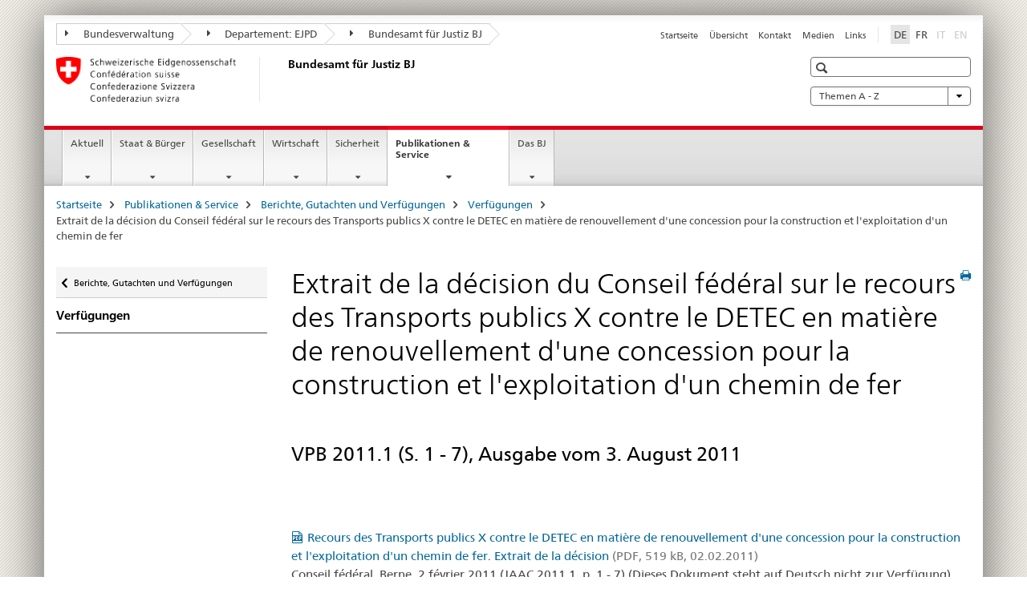

--- FILE ---
content_type: text/html;charset=utf-8
request_url: https://www.sem.admin.ch/bj/de/home/publiservice/publikationen/verfuegungen/2011-1.html
body_size: 12615
content:

<!DOCTYPE HTML>
<!--[if lt IE 7 ]> <html lang="de" class="no-js ie6 oldie"> <![endif]-->
<!--[if IE 7 ]> <html lang="de" class="no-js ie7 oldie"> <![endif]-->
<!--[if IE 8 ]> <html lang="de" class="no-js ie8 oldie"> <![endif]-->
<!--[if IE 9 ]> <html lang="de" class="no-js ie9"> <![endif]-->
<!--[if gt IE 9 ]><!--><html lang="de" class="no-js no-ie"> <!--<![endif]-->


    
<head>
    
    


	
	
		<title>Extrait de la décision du Conseil fédéral sur le recours des Transports publics X contre le DETEC en matière de renouvellement d&#039;une concession pour la construction et l&#039;exploitation d&#039;un chemin de fer</title>
	
	


<meta charset="utf-8" />
<meta http-equiv="X-UA-Compatible" content="IE=edge" />
<meta name="viewport" content="width=device-width, initial-scale=1.0" />
<meta http-equiv="cleartype" content="on" />


	<meta name="msapplication-TileColor" content="#ffffff"/>
	<meta name="msapplication-TileImage" content="/etc/designs/core/frontend/guidelines/img/ico/mstile-144x144.png"/>
	<meta name="msapplication-config" content="/etc/designs/core/frontend/guidelines/img/ico/browserconfig.xml"/>



	
	
		
			<meta name="description" content="VPB 2011.1 (S. 1 - 7), Ausgabe vom 3. August 2011" />
		
	


	<meta name="keywords" content="Aufsicht und Beschwerden,Grundversorgung,Publikationen,Verfügungen" />




<meta name="language" content="de" />
<meta name="author" content="Bundesamt für Justiz " />




	<!-- current page in other languages -->
	
		<link rel="alternate" type="text/html" href="/bj/de/home/publiservice/publikationen/verfuegungen/2011-1.html" hreflang="de" lang="de"/>
	
		<link rel="alternate" type="text/html" href="/bj/fr/home/publiservice/publikationen/verfuegungen/2011-1.html" hreflang="fr" lang="fr"/>
	




	<meta name="twitter:card" content="summary"/>
	
	
		<meta property="og:url" content="https://www.e-doc.admin.ch/bj/de/home/publiservice/publikationen/verfuegungen/2011-1.html"/>
	
	<meta property="og:type" content="article"/>
	
		<meta property="og:title" content="Extrait de la décision du Conseil fédéral sur le recours des Transports publics X contre le DETEC en matière de renouvellement d&#039;une concession pour la construction et l&#039;exploitation d&#039;un chemin de fer"/>
	
	
		<meta property="og:description" content="VPB 2011.1 (S. 1 - 7), Ausgabe vom 3. August 2011"/>
	
	






    









	<!--style type="text/css" id="antiClickjack">body{display:none !important;}</style-->
	<script type="text/javascript">

		var styleElement = document.createElement('STYLE');
		styleElement.setAttribute('id', 'antiClickjack');
		styleElement.setAttribute('type', 'text/css');
		styleElement.innerHTML = 'body {display:none !important;}';
		document.getElementsByTagName('HEAD')[0].appendChild(styleElement);

		if (self === top) {
			var antiClickjack = document.getElementById("antiClickjack");
			antiClickjack.parentNode.removeChild(antiClickjack);
		} else {
			top.location = self.location;
		}
	</script>




<script src="/etc.clientlibs/clientlibs/granite/jquery.min.js"></script>
<script src="/etc.clientlibs/clientlibs/granite/utils.min.js"></script>



	<script>
		Granite.I18n.init({
			locale: "de",
			urlPrefix: "/libs/cq/i18n/dict."
		});
	</script>



	<link rel="stylesheet" href="/etc/designs/core/frontend/guidelines.min.css" type="text/css">

	<link rel="stylesheet" href="/etc/designs/core/frontend/modules.min.css" type="text/css">

	
	<link rel="shortcut icon" href="/etc/designs/core/frontend/guidelines/img/ico/favicon.ico">
	<link rel="apple-touch-icon" sizes="57x57" href="/etc/designs/core/frontend/guidelines/img/ico/apple-touch-icon-57x57.png"/>
	<link rel="apple-touch-icon" sizes="114x114" href="/etc/designs/core/frontend/guidelines/img/ico/apple-touch-icon-114x114.png"/>
	<link rel="apple-touch-icon" sizes="72x72" href="/etc/designs/core/frontend/guidelines/img/ico/apple-touch-icon-72x72.png"/>
	<link rel="apple-touch-icon" sizes="144x144" href="/etc/designs/core/frontend/guidelines/img/ico/apple-touch-icon-144x144.png"/>
	<link rel="apple-touch-icon" sizes="60x60" href="/etc/designs/core/frontend/guidelines/img/ico/apple-touch-icon-60x60.png"/>
	<link rel="apple-touch-icon" sizes="120x120" href="/etc/designs/core/frontend/guidelines/img/ico/apple-touch-icon-120x120.png"/>
	<link rel="apple-touch-icon" sizes="76x76" href="/etc/designs/core/frontend/guidelines/img/ico/apple-touch-icon-76x76.png"/>
	<link rel="icon" type="image/png" href="/etc/designs/core/frontend/guidelines/img/ico/favicon-96x96.png" sizes="96x96"/>
	<link rel="icon" type="image/png" href="/etc/designs/core/frontend/guidelines/img/ico/favicon-16x16.png" sizes="16x16"/>
	<link rel="icon" type="image/png" href="/etc/designs/core/frontend/guidelines/img/ico/favicon-32x32.png" sizes="32x32"/>







	<!--[if lt IE 9]>
		<script src="https://cdnjs.cloudflare.com/polyfill/v2/polyfill.js?version=4.8.0"></script>
	<![endif]-->



    



    
        

	

    

</head>


    

<body class="mod mod-layout   skin-layout-template-contentpagewide" data-glossary="/bj/de/home.glossaryjs.json">

<div class="mod mod-contentpage">
<ul class="access-keys" role="navigation">
    <li><a href="/bj/de/home.html" accesskey="0">Homepage</a></li>
    
    <li><a href="#main-navigation" accesskey="1">Main navigation</a></li>
    
    
    <li><a href="#content" accesskey="2">Content area</a></li>
    
    
    <li><a href="#site-map" accesskey="3">Sitemap</a></li>
    
    
    <li><a href="#search-field" accesskey="4">Search</a></li>
    
</ul>
</div>

<!-- begin: container -->
<div class="container container-main">

    


<header style="background-size: cover; background-image:" role="banner">
	

	<div class="clearfix">
		
			


	



	<nav class="navbar treecrumb pull-left">

		
		
			<h2 class="sr-only">Bundesamt für Justiz BJ</h2>
		

		
			
				<ul class="nav navbar-nav">
				

						

						
						<li class="dropdown">
							
							
								
									<a id="federalAdministration-dropdown" href="#" aria-label="Bundesverwaltung" class="dropdown-toggle" data-toggle="dropdown"><span class="icon icon--right"></span> Bundesverwaltung</a>
								
								
							

							
								
								<ul class="dropdown-menu" role="menu" aria-labelledby="federalAdministration-dropdown">
									
										
										<li class="dropdown-header">
											
												
													<a href="http://www.admin.ch/" aria-label="Bundesverwaltung admin.ch" target="_blank" title="">Bundesverwaltung admin.ch</a>
												
												
											

											
											
												
													<ul>
														<li>
															
																
																
																
																	<a href="http://www.bk.admin.ch" aria-label="BK: Schweizerische Bundeskanzlei" target="_blank" title=""> BK: Schweizerische Bundeskanzlei</a>
																
															
														</li>
													</ul>
												
											
												
													<ul>
														<li>
															
																
																
																
																	<a href="http://www.eda.admin.ch/" aria-label="EDA: Eidgenössisches Departement für auswärtige Angelegenheiten" target="_blank" title=""> EDA: Eidgenössisches Departement für auswärtige Angelegenheiten</a>
																
															
														</li>
													</ul>
												
											
												
													<ul>
														<li>
															
																
																
																
																	<a href="http://www.edi.admin.ch/" aria-label="EDI: Eidgenössisches Department des Innern" target="_blank" title=""> EDI: Eidgenössisches Department des Innern</a>
																
															
														</li>
													</ul>
												
											
												
													<ul>
														<li>
															
																
																
																
																	<a href="http://www.ejpd.admin.ch/" aria-label="EJPD: Eidgenössisches Justiz- und Polizeidepartment" target="_blank" title=""> EJPD: Eidgenössisches Justiz- und Polizeidepartment</a>
																
															
														</li>
													</ul>
												
											
												
													<ul>
														<li>
															
																
																
																
																	<a href="http://www.vbs.admin.ch/" aria-label="VBS: Eidgenössisches Department für Verteidigung, Bevölkerungsschutz und Sport" target="_blank" title=""> VBS: Eidgenössisches Department für Verteidigung, Bevölkerungsschutz und Sport</a>
																
															
														</li>
													</ul>
												
											
												
													<ul>
														<li>
															
																
																
																
																	<a href="http://www.efd.admin.ch/" aria-label="EFD: Eidgenössisches Finanzdepartement" target="_blank" title=""> EFD: Eidgenössisches Finanzdepartement</a>
																
															
														</li>
													</ul>
												
											
												
													<ul>
														<li>
															
																
																
																
																	<a href="https://www.wbf.admin.ch" aria-label="WBF: Eidgenössisches Departement für Wirtschaft, Bildung und Forschung" target="_blank" title=""> WBF: Eidgenössisches Departement für Wirtschaft, Bildung und Forschung</a>
																
															
														</li>
													</ul>
												
											
												
													<ul>
														<li>
															
																
																
																
																	<a href="http://www.uvek.admin.ch/" aria-label="UVEK: Eidgenössisches Department für Umwelt, Verkehr, Energie und Kommunikation" target="_blank" title=""> UVEK: Eidgenössisches Department für Umwelt, Verkehr, Energie und Kommunikation</a>
																
															
														</li>
													</ul>
												
											
										</li>
									
								</ul>
							
						</li>
					

						

						
						<li class="dropdown">
							
							
								
									<a id="departement-dropdown" href="#" aria-label="Departement: EJPD" class="dropdown-toggle" data-toggle="dropdown"><span class="icon icon--right"></span> Departement: EJPD</a>
								
								
							

							
								
								<ul class="dropdown-menu" role="menu" aria-labelledby="departement-dropdown">
									
										
										<li class="dropdown-header">
											
												
													<a href="http://www.ejpd.admin.ch/" aria-label="EJPD: Eidgenössisches Justiz- und Polizeidepartment" target="_blank" title="">EJPD: Eidgenössisches Justiz- und Polizeidepartment</a>
												
												
											

											
											
												
													<ul>
														<li>
															
																
																
																
																	<a href="/bj/de/home.html" aria-label="BJ: Bundesamt für Justiz" data-skipextcss="true"> BJ: Bundesamt für Justiz</a>
																
															
														</li>
													</ul>
												
											
												
													<ul>
														<li>
															
																
																
																
																	<a href="https://www.fedpol.admin.ch" aria-label="fedpol: Bundesamt für Polizei" target="_blank" title=""> fedpol: Bundesamt für Polizei</a>
																
															
														</li>
													</ul>
												
											
												
													<ul>
														<li>
															
																
																
																
																	<a href="https://www.sem.admin.ch" aria-label="SEM: Staatsekretariat für Migration" target="_blank" title=""> SEM: Staatsekretariat für Migration</a>
																
															
														</li>
													</ul>
												
											
												
													<ul>
														<li>
															
																
																
																
																	<a href="https://www.esbk.admin.ch" aria-label="ESBK: Eidgenössische Spielbankenkommission" target="_blank" title=""> ESBK: Eidgenössische Spielbankenkommission</a>
																
															
														</li>
													</ul>
												
											
												
													<ul>
														<li>
															
																
																
																
																	<a href="https://www.eschk.admin.ch" aria-label="ESchK: Eidgenössische Schiedskommission für die Verwertung von Urheberrechten und verwandten Schutzrechten" target="_blank" title=""> ESchK: Eidgenössische Schiedskommission für die Verwertung von Urheberrechten und verwandten Schutzrechten</a>
																
															
														</li>
													</ul>
												
											
												
													<ul>
														<li>
															
																
																
																
																	<a href="http://www.nkvf.admin.ch/" aria-label="NKVF: Nationale Kommission zur Verhütung von Folter" target="_blank" title=""> NKVF: Nationale Kommission zur Verhütung von Folter</a>
																
															
														</li>
													</ul>
												
											
												
													<ul>
														<li>
															
																
																
																
																	<a href="http://www.ige.ch/" aria-label="IGE: Eidgenössisches Institut für Geistiges Eigentum" target="_blank" title=""> IGE: Eidgenössisches Institut für Geistiges Eigentum</a>
																
															
														</li>
													</ul>
												
											
												
													<ul>
														<li>
															
																
																
																
																	<a href="http://www.isdc.ch/de/" aria-label="SIR: Schweizerisches Institut für Rechtsvergleichung" target="_blank" title=""> SIR: Schweizerisches Institut für Rechtsvergleichung</a>
																
															
														</li>
													</ul>
												
											
												
													<ul>
														<li>
															
																
																
																
																	<a href="http://www.metas.ch/" aria-label="METAS: Eidgenössisches Institut für Metrologie" target="_blank" title=""> METAS: Eidgenössisches Institut für Metrologie</a>
																
															
														</li>
													</ul>
												
											
												
													<ul>
														<li>
															
																
																
																
																	<a href="https://www.rab-asr.ch/" aria-label="RAB: Eidgenössische Revisionsaufsichtsbehörde" target="_blank" title=""> RAB: Eidgenössische Revisionsaufsichtsbehörde</a>
																
															
														</li>
													</ul>
												
											
												
													<ul>
														<li>
															
																
																
																
																	<a href="http://www.isc-ejpd.admin.ch/" aria-label="ISC-EJPD: Informatik Service Center" target="_blank" title=""> ISC-EJPD: Informatik Service Center</a>
																
															
														</li>
													</ul>
												
											
												
													<ul>
														<li>
															
																
																
																
																	<a href="https://www.li.admin.ch/de/index.html" aria-label="Dienst Überwachung Post- und Fernmeldeverkehr" target="_blank" title=""> Dienst Überwachung Post- und Fernmeldeverkehr</a>
																
															
														</li>
													</ul>
												
											
										</li>
									
								</ul>
							
						</li>
					

						

						
						<li class="dropdown">
							
							
								
								
									<a id="federalOffice-dropdown" href="#" aria-label="Bundesamt für Justiz BJ" class="dropdown-toggle"><span class="icon icon--right"></span> Bundesamt für Justiz BJ</a>
								
							

							
						</li>
					
				</ul>
			
			
		
	</nav>




		

		
<!-- begin: metanav -->
<section class="nav-services clearfix">
	
	
		


	
	<h2>Extrait de la décision du Conseil fédéral sur le recours des Transports publics X contre le DETEC en matière de renouvellement d&#39;une concession pour la construction et l&#39;exploitation d&#39;un chemin de fer</h2>

	

		
		

		<nav class="nav-lang">
			<ul>
				
					<li>
						
							
								<a class="active" lang="de" title="Deutsch selected" aria-label="Deutsch selected">DE</a>
							
							
							
						
					</li>
				
					<li>
						
							
							
								<a href="/bj/fr/home/publiservice/publikationen/verfuegungen/2011-1.html" lang="fr" title="Französisch" aria-label="Französisch">FR</a>
							
							
						
					</li>
				
					<li>
						
							
							
							
								<a class="disabled" lang="it" title="Italienisch" aria-label="Italienisch">IT<span class="sr-only">disabled</span></a>
							
						
					</li>
				
					<li>
						
							
							
							
								<a class="disabled" lang="en" title="Englisch" aria-label="Englisch">EN<span class="sr-only">disabled</span></a>
							
						
					</li>
				
			</ul>
		</nav>

	


		
		

    
        
            
            

                
                <h2 class="sr-only">Service navigation</h2>

                <nav class="nav-service">
                    <ul>
                        
                        
                            <li><a href="/bj/de/home.html" title="Startseite" aria-label="Startseite" data-skipextcss="true">Startseite</a></li>
                        
                            <li><a href="/bj/de/home/sitemap.html" title="&Uuml;bersicht" aria-label="&Uuml;bersicht" data-skipextcss="true">&Uuml;bersicht</a></li>
                        
                            <li><a href="/bj/de/home/das-bj/kontakt.html" title="Kontakt" aria-label="Kontakt" data-skipextcss="true">Kontakt</a></li>
                        
                            <li><a href="/bj/de/home/das-bj/kontakt/medienstelle.html" title="Medien" aria-label="Medien" data-skipextcss="true">Medien</a></li>
                        
                            <li><a href="/bj/de/home/das-bj/links.html" title="Links" aria-label="Links" data-skipextcss="true">Links</a></li>
                        
                    </ul>
                </nav>

            
        
    


	
	
</section>
<!-- end: metanav -->

	</div>

	
		

	
	
		
<div class="mod mod-logo">
    
        
        
            
                <a href="/bj/de/home.html" class="brand  hidden-xs" id="logo" title="Startseite" aria-label="Startseite">
                    
                        
                            <img src="/bj/de/_jcr_content/logo/image.imagespooler.png/1591345453122/logo.png" alt="Bundesamt f&#252;r Justiz BJ"/>
                        
                        
                    
                    <h2 id="logo-desktop-departement">Bundesamt f&uuml;r Justiz BJ
                    </h2>
                </a>
                
            
        
    
</div>

	


	

 	
		


	



	
	
		

<div class="mod mod-searchfield">

	
		

		
			

			<!-- begin: sitesearch desktop-->
			<div class="mod mod-searchfield global-search global-search-standard">
				<form action="/bj/de/home/suche.html" class="form-horizontal form-search pull-right">
					<h2 class="sr-only">Suche</h2>
					<label for="search-field" class="sr-only"></label>
					<input id="search-field" name="query" class="form-control search-field" type="text" placeholder=""/>
                    <button class="icon icon--search icon--before" tabindex="0" role="button">
                        <span class="sr-only"></span>
                    </button>
                    <button class="icon icon--close icon--after search-reset" tabindex="0" role="button"><span class="sr-only"></span></button>
					<div class="search-results">
						<div class="search-results-list"></div>
					</div>
				</form>
			</div>
			<!-- end: sitesearch desktop-->

		
	

</div>

	



	

	
		


	

<div class="mod mod-themes">
	

		<nav class="navbar yamm yamm--select ddl-to-modal">
			<h2 class="sr-only">Themen A - Z</h2>
			<ul>
				<!-- Init dropdown with the `pull-right` class if you want to have your Topics select on the right -->
				<li class="dropdown pull-right">
					<a href="#" class="dropdown-toggle" data-toggle="dropdown">
						Themen A - Z <span class="icon icon--bottom"></span>
					</a>
					<!-- begin: flyout -->
					<ul class="dropdown-menu">
						<li>
							<!-- The `yamm-content` can contain any kind of content like tab, table, list, article... -->
							<div class="yamm-content container-fluid">

								
								<div class="row">
									<div class="col-sm-12">
										<button class="yamm-close btn btn-link icon icon--after icon--close pull-right">
											Schliessen
										</button>
									</div>
								</div>

								
				                <ul class="nav nav-tabs">
				                	
				                	
				                		<li><a href="#mf_keywords_tab" data-toggle="tab" data-url="/bj/de/_jcr_content/themes.keywordsinit.html">Stichwörter</a></li>
				                	
				                	
				                </ul>

				                
				                <div class="tab-content">
								

								
								
									<div class="tab-pane" id="mf_keywords_tab"></div>
									<h2 class="sr-only visible-print-block">Stichwörter</h2>
								

								
								
								</div>
							</div>
						</li>
					</ul>
				</li>
			</ul>
		</nav>


</div>






	

 	


</header>



    


	
	
		

<div class="mod mod-mainnavigation">

	<!-- begin: mainnav -->
	<div class="nav-main yamm navbar" id="main-navigation">

		<h2 class="sr-only">
			Hauptnavigation
		</h2>

		
			


<!-- mobile mainnav buttonbar -->
 <section class="nav-mobile">
	<div class="table-row">
		<div class="nav-mobile-header">
			<div class="table-row">
				<span class="nav-mobile-logo">
					
						
						
							<img src="/etc/designs/core/frontend/guidelines/img/swiss.svg" onerror="this.onerror=null; this.src='/etc/designs/core/frontend/guidelines/img/swiss.png'" alt="Bundesamt für Justiz "/>
						
					
				</span>
				<h2>
					<a href="/bj/de/home.html" title="Startseite" aria-label="Startseite">Bundesamt für Justiz</a>
				</h2>
			</div>
		</div>
		<div class="table-cell dropdown">
			<a href="#" class="nav-mobile-menu dropdown-toggle" data-toggle="dropdown">
				<span class="icon icon--menu"></span>
			</a>
			<div class="drilldown dropdown-menu" role="menu">
				<div class="drilldown-container">
					<nav class="nav-page-list">
						
							<ul aria-controls="submenu">
								
									
									
										<li>
											
												
												
													<a href="/bj/de/home/aktuell.html">Aktuell</a>
												
											
										</li>
									
								
							</ul>
						
							<ul aria-controls="submenu">
								
									
									
										<li>
											
												
												
													<a href="/bj/de/home/staat.html">Staat &amp; Bürger</a>
												
											
										</li>
									
								
							</ul>
						
							<ul aria-controls="submenu">
								
									
									
										<li>
											
												
												
													<a href="/bj/de/home/gesellschaft.html">Gesellschaft</a>
												
											
										</li>
									
								
							</ul>
						
							<ul aria-controls="submenu">
								
									
									
										<li>
											
												
												
													<a href="/bj/de/home/wirtschaft.html">Wirtschaft</a>
												
											
										</li>
									
								
							</ul>
						
							<ul aria-controls="submenu">
								
									
									
										<li>
											
												
												
													<a href="/bj/de/home/sicherheit.html">Sicherheit</a>
												
											
										</li>
									
								
							</ul>
						
							<ul aria-controls="submenu">
								
									
									
										<li>
											
												
												
													<a href="/bj/de/home/publiservice.html">Publikationen &amp; Service</a>
												
											
										</li>
									
								
							</ul>
						
							<ul aria-controls="submenu">
								
									
									
										<li>
											
												
												
													<a href="/bj/de/home/das-bj.html">Das BJ</a>
												
											
										</li>
									
								
							</ul>
						

						<button class="yamm-close-bottom" aria-label="Schliessen">
							<span class="icon icon--top" aria-hidden="true"></span>
						</button>
					</nav>
				</div>
			</div>
		</div>
		<div class="table-cell dropdown">
			<a href="#" class="nav-mobile-menu dropdown-toggle" data-toggle="dropdown">
				<span class="icon icon--search"></span>
			</a>
			<div class="dropdown-menu" role="menu">
				
				



	
		


<div class="mod mod-searchfield">

    
        <div class="mod mod-searchfield global-search global-search-mobile">
            <form action="/bj/de/home/suche.html" class="form  mod-searchfield-mobile" role="form">
                <h2 class="sr-only">Suche</h2>
                <label for="search-field-phone" class="sr-only">
                    
                </label>
                <input id="search-field-phone" name="query" class="search-input form-control" type="text" placeholder=""/>
                <button class="icon icon--search icon--before" tabindex="0" role="button">
                    <span class="sr-only"></span>
                </button>
                <button class="icon icon--close icon--after search-reset" tabindex="0" role="button"><span class="sr-only"></span></button>

                <div class="search-results">
                    <div class="search-results-list"></div>
                </div>
            </form>
        </div>
    

</div>

	
	


				
			</div>
		</div>
	</div>
</section>

		

		
		<ul class="nav navbar-nav" aria-controls="submenu">

			
			

				
                
				

				<li class="dropdown yamm-fw  ">
					
						
			      		
							<a href="/bj/de/home/aktuell.html" aria-label="Aktuell" class="dropdown-toggle" data-toggle="dropdown" data-url="/bj/de/home/aktuell/_jcr_content/par.html">Aktuell</a>
							
							<ul class="dropdown-menu" role="menu" aria-controls="submenu">
								<li>
									<div class="yamm-content container-fluid">
										<div class="row">
											<div class="col-sm-12">
												<button class="yamm-close btn btn-link icon icon--after icon--close pull-right">Schliessen</button>
											</div>
										</div>
										<div class="row">
											<div class="col-md-12 main-column">

											</div>
										</div>
										<br><br><br>
										<button class="yamm-close-bottom" aria-label="Schliessen"><span class="icon icon--top"></span></button>
									</div>
								</li>
							</ul>
						
					
				</li>
			

				
                
				

				<li class="dropdown yamm-fw  ">
					
						
			      		
							<a href="/bj/de/home/staat.html" aria-label="Staat &amp; Bürger" class="dropdown-toggle" data-toggle="dropdown" data-url="/bj/de/home/staat/_jcr_content/par.html">Staat &amp; Bürger</a>
							
							<ul class="dropdown-menu" role="menu" aria-controls="submenu">
								<li>
									<div class="yamm-content container-fluid">
										<div class="row">
											<div class="col-sm-12">
												<button class="yamm-close btn btn-link icon icon--after icon--close pull-right">Schliessen</button>
											</div>
										</div>
										<div class="row">
											<div class="col-md-12 main-column">

											</div>
										</div>
										<br><br><br>
										<button class="yamm-close-bottom" aria-label="Schliessen"><span class="icon icon--top"></span></button>
									</div>
								</li>
							</ul>
						
					
				</li>
			

				
                
				

				<li class="dropdown yamm-fw  ">
					
						
			      		
							<a href="/bj/de/home/gesellschaft.html" aria-label="Gesellschaft" class="dropdown-toggle" data-toggle="dropdown" data-url="/bj/de/home/gesellschaft/_jcr_content/par.html">Gesellschaft</a>
							
							<ul class="dropdown-menu" role="menu" aria-controls="submenu">
								<li>
									<div class="yamm-content container-fluid">
										<div class="row">
											<div class="col-sm-12">
												<button class="yamm-close btn btn-link icon icon--after icon--close pull-right">Schliessen</button>
											</div>
										</div>
										<div class="row">
											<div class="col-md-12 main-column">

											</div>
										</div>
										<br><br><br>
										<button class="yamm-close-bottom" aria-label="Schliessen"><span class="icon icon--top"></span></button>
									</div>
								</li>
							</ul>
						
					
				</li>
			

				
                
				

				<li class="dropdown yamm-fw  ">
					
						
			      		
							<a href="/bj/de/home/wirtschaft.html" aria-label="Wirtschaft" class="dropdown-toggle" data-toggle="dropdown" data-url="/bj/de/home/wirtschaft/_jcr_content/par.html">Wirtschaft</a>
							
							<ul class="dropdown-menu" role="menu" aria-controls="submenu">
								<li>
									<div class="yamm-content container-fluid">
										<div class="row">
											<div class="col-sm-12">
												<button class="yamm-close btn btn-link icon icon--after icon--close pull-right">Schliessen</button>
											</div>
										</div>
										<div class="row">
											<div class="col-md-12 main-column">

											</div>
										</div>
										<br><br><br>
										<button class="yamm-close-bottom" aria-label="Schliessen"><span class="icon icon--top"></span></button>
									</div>
								</li>
							</ul>
						
					
				</li>
			

				
                
				

				<li class="dropdown yamm-fw  ">
					
						
			      		
							<a href="/bj/de/home/sicherheit.html" aria-label="Sicherheit" class="dropdown-toggle" data-toggle="dropdown" data-url="/bj/de/home/sicherheit/_jcr_content/par.html">Sicherheit</a>
							
							<ul class="dropdown-menu" role="menu" aria-controls="submenu">
								<li>
									<div class="yamm-content container-fluid">
										<div class="row">
											<div class="col-sm-12">
												<button class="yamm-close btn btn-link icon icon--after icon--close pull-right">Schliessen</button>
											</div>
										</div>
										<div class="row">
											<div class="col-md-12 main-column">

											</div>
										</div>
										<br><br><br>
										<button class="yamm-close-bottom" aria-label="Schliessen"><span class="icon icon--top"></span></button>
									</div>
								</li>
							</ul>
						
					
				</li>
			

				
                
				

				<li class="dropdown yamm-fw  current">
					
						
			      		
							<a href="/bj/de/home/publiservice.html" aria-label="Publikationen &amp; Service" class="dropdown-toggle" data-toggle="dropdown" data-url="/bj/de/home/publiservice/_jcr_content/par.html">Publikationen &amp; Service<span class="sr-only">current page</span></a>
							
							<ul class="dropdown-menu" role="menu" aria-controls="submenu">
								<li>
									<div class="yamm-content container-fluid">
										<div class="row">
											<div class="col-sm-12">
												<button class="yamm-close btn btn-link icon icon--after icon--close pull-right">Schliessen</button>
											</div>
										</div>
										<div class="row">
											<div class="col-md-12 main-column">

											</div>
										</div>
										<br><br><br>
										<button class="yamm-close-bottom" aria-label="Schliessen"><span class="icon icon--top"></span></button>
									</div>
								</li>
							</ul>
						
					
				</li>
			

				
                
				

				<li class="dropdown yamm-fw  ">
					
						
			      		
							<a href="/bj/de/home/das-bj.html" aria-label="Das BJ" class="dropdown-toggle" data-toggle="dropdown" data-url="/bj/de/home/das-bj/_jcr_content/par.html">Das BJ</a>
							
							<ul class="dropdown-menu" role="menu" aria-controls="submenu">
								<li>
									<div class="yamm-content container-fluid">
										<div class="row">
											<div class="col-sm-12">
												<button class="yamm-close btn btn-link icon icon--after icon--close pull-right">Schliessen</button>
											</div>
										</div>
										<div class="row">
											<div class="col-md-12 main-column">

											</div>
										</div>
										<br><br><br>
										<button class="yamm-close-bottom" aria-label="Schliessen"><span class="icon icon--top"></span></button>
									</div>
								</li>
							</ul>
						
					
				</li>
			
		</ul>
	</div>
</div>

	



    

<!-- begin: main -->
<div class="container-fluid hidden-xs">
	<div class="row">
		<div class="col-sm-12">
			
	


<div class="mod mod-breadcrumb">
	<h2 id="br1" class="sr-only">Seitenpfad (Breadcrumb)</h2>
	<ol class="breadcrumb" role="menu" aria-labelledby="br1">
		
			<li><a href="/bj/de/home.html" title="Startseite" aria-label="Startseite">Startseite</a><span class="icon icon--greater"></span></li>
		
			<li><a href="/bj/de/home/publiservice.html" title="Publikationen &amp; Service" aria-label="Publikationen &amp; Service">Publikationen &amp; Service</a><span class="icon icon--greater"></span></li>
		
			<li><a href="/bj/de/home/publiservice/publikationen.html" title="Berichte, Gutachten und Verf&uuml;gungen" aria-label="Berichte, Gutachten und Verf&uuml;gungen">Berichte, Gutachten und Verf&uuml;gungen</a><span class="icon icon--greater"></span></li>
		
			<li><a href="/bj/de/home/publiservice/publikationen/verfuegungen.html" title="Verf&uuml;gungen" aria-label="Verf&uuml;gungen">Verf&uuml;gungen</a><span class="icon icon--greater"></span></li>
		
		<li class="active" role="presentation">Extrait de la décision du Conseil fédéral sur le recours des Transports publics X contre le DETEC en matière de renouvellement d&#39;une concession pour la construction et l&#39;exploitation d&#39;un chemin de fer</li>
	</ol>
</div>

	
		</div>
	</div>
</div>



	
	
		<div class="container-fluid">
			

<div class="row">
	<div class="col-sm-4 col-md-3 drilldown">
		

<div class="mod mod-leftnavigation">

		<a href="#collapseSubNav" data-toggle="collapse" class="collapsed visible-xs">Unternavigation</a>
		<div class="drilldown-container">
			<nav class="nav-page-list">
				
					<a href="/bj/de/home/publiservice/publikationen.html" class="icon icon--before icon--less visible-xs">Zurück</a>

					<a href="/bj/de/home/publiservice/publikationen.html" class="icon icon--before icon--less"><span class="sr-only">Zurück </span>Berichte, Gutachten und Verfügungen</a>
				
				<ul>
					
						
							
							
								<li class="list-emphasis">
									<a href="/bj/de/home/publiservice/publikationen/verfuegungen.html">Verfügungen</a>
								</li>
							
						
					

					
					
					

					
				</ul>
			</nav>
		</div>

</div>

	</div>
	<div class="col-sm-8 col-md-9 main-column main-content js-glossary-context" id="content">
    	

<div class="visible-xs visible-sm">
	<p><a href="#context-sidebar" class="icon icon--before icon--root">Navigation</a></p>
</div>

<div class="contentHead">
	



<div class="mod mod-backtooverview">
	
</div>


	
	


	
	
		<a href="javascript:$.printPreview.printPreview()" onclick="" class="icon icon--before icon--print pull-right" title="Seite drucken"></a>
	




	
	

<div class="mod mod-contentpagefull">
    <h1 class="text-inline">Extrait de la décision du Conseil fédéral sur le recours des Transports publics X contre le DETEC en matière de renouvellement d&#39;une concession pour la construction et l&#39;exploitation d&#39;un chemin de fer</h1>
</div>

</div>	






<div class="mod mod-headline">
	
		
		
		
			<h2>VPB 2011.1 (S. 1 - 7), Ausgabe vom 3. August 2011</h2>
		
	
</div>







    <div class="multilist " id="id_55bd028722fbb470a7ba7e977e0cbdfe-box">

        

        
            <p class="multilist-description ">
 </p>
        

        <div class="" id="id_55bd028722fbb470a7ba7e977e0cbdfe-box-content">
            <ul class="list-unstyled ">
                
                    <li class="line">
                        
                        
                        
                        
                        <a href="/dam/bj/de/data/publiservice/publikationen/verfuegungen/vpb-2011-1.pdf.download.pdf/vpb-2011-1-f.pdf" title="Recours des Transports publics X contre le DETEC en matière de renouvellement d'une concession pour la construction et l'exploitation d'un chemin de fer. Extrait de la décision" class="icon icon--before icon--pdf">Recours des Transports publics X contre le DETEC en mati&egrave;re de renouvellement d'une concession pour la construction et l'exploitation d'un chemin de fer. Extrait de la d&eacute;cision<span class="text-dimmed"> (PDF, 519 kB, 02.02.2011)</span></a></a>
                        
                            <p>Conseil f&eacute;d&eacute;ral, Berne, 2 f&eacute;vrier 2011 (JAAC 2011.1, p. 1 - 7) (Dieses Dokument steht auf Deutsch nicht zur Verf&uuml;gung)</p>
                        
                    </li>
                
            </ul>

            
        </div>

    </div>
    <link rel="stylesheet" href="/etc/designs/core/frontend/modules/multilist.min.css" type="text/css">
<script src="/etc/designs/core/frontend/modules/multilist.min.js"></script>


    <script type="text/javascript">
        $(document).ready(function () {
            Namics.multilist.init();
        });
    </script>




<div class="mod mod-enhancedmulticolumn">
		
			
			
				
					
					
						<div class="row">
							
								<div class="col-sm-3">
									
<div class="mod mod-textimage">
    
<div class="clearfix">
    
        
        

            
                
                
                    
                
            
            
            
            <p>Verfügung vom</p>

            
        
    
</div>

</div>



    
        
    



								</div>
							
								<div class="col-sm-9">
									
<div class="mod mod-textimage">
    
<div class="clearfix">
    
        
        

            
                
                
                    
                
            
            
            
            <p>2. Februar 2011</p>

            
        
    
</div>

</div>



    
        
    



								</div>
							
						</div>
					
				
			
		
</div>


<div class="mod mod-enhancedmulticolumn">
		
			
			
				
					
					
						<div class="row">
							
								<div class="col-sm-3">
									
<div class="mod mod-textimage">
    
<div class="clearfix">
    
        
        

            
                
                
                    
                
            
            
            
            <p>Herausgeber</p>

            
        
    
</div>

</div>



    
        
    



								</div>
							
								<div class="col-sm-9">
									
<div class="mod mod-textimage">
    
<div class="clearfix">
    
        
        

            
                
                
                    
                
            
            
            
            <p>Bundesrat</p>

            
        
    
</div>

</div>



    
        
    



								</div>
							
						</div>
					
				
			
		
</div>


<div class="mod mod-enhancedmulticolumn">
		
			
			
				
					
					
						<div class="row">
							
								<div class="col-sm-3">
									
<div class="mod mod-textimage">
    
<div class="clearfix">
    
        
        

            
                
                
                    
                
            
            
            
            <p>Stichwörter</p>

            
        
    
</div>

</div>



    
        
    



								</div>
							
								<div class="col-sm-9">
									
<div class="mod mod-textimage">
    
<div class="clearfix">
    
        
        

            
                
                
                    
                
            
            
            
            <p>Aufsichtsbeschwerde, Eisenbahnkonzession, Gesetzmässigkeit einer Verordnung, Kassation von Amtes wegen, Zulässigkeit der Beschwerde an den Bundesrat</p>

            
        
    
</div>

</div>



    
        
    



								</div>
							
						</div>
					
				
			
		
</div>


<div class="mod mod-enhancedmulticolumn">
		
			
			
				
					
					
						<div class="row">
							
								<div class="col-sm-3">
									
<div class="mod mod-textimage">
    
<div class="clearfix">
    
        
        

            
                
                
                    
                
            
            
            
            <p style="margin-top: 12px;">Rechtliche Grundlagen</p>

            
        
    
</div>

</div>



    
        
    



								</div>
							
								<div class="col-sm-9">
									






    <div class="multilist " id="id_b6bf49f88db905ec1021f47610017fc7-box">

        

        

        <div class="" id="id_b6bf49f88db905ec1021f47610017fc7-box-content">
            <ul class="list-unstyled ">
                
                    <li class="">
                        
                        
                        
                        
                        <a data-no-replace class=" icon icon--after icon--external" href="https://www.admin.ch/opc/de/classified-compilation/19995395/index.html#a5" target="_blank" title="">Bundesverfassung der Schweizerischen Eidgenossenschaft, Art. 5 Abs. 1</a>
                        
                    </li>
                
                    <li class="">
                        
                        
                        
                        
                        <a data-no-replace class=" icon icon--after icon--external" href="https://www.admin.ch/opc/de/classified-compilation/19995395/index.html#a177" target="_blank" title="">Bundesverfassung der Schweizerischen Eidgenossenschaft, Art. 177 Abs. 3</a>
                        
                            <p>(BV, SR 101)</p>
                        
                    </li>
                
                    <li class="">
                        
                        
                        
                        
                        <a data-no-replace class=" icon icon--after icon--external" href="https://www.admin.ch/opc/de/classified-compilation/19970118/index.html#a47" target="_blank" title="">Regierungs- und Verwaltungsorganisationsgesetz, Art. 47 Abs. 5 und 6</a>
                        
                            <p>(RVOG, SR 172.010)</p>
                        
                    </li>
                
                    <li class="">
                        
                        
                        
                        
                        <a data-no-replace class=" icon icon--after icon--external" href="https://www.admin.ch/opc/de/classified-compilation/19680294/index.html#a71" target="_blank" title="">Bundesgesetz über das Verwaltungsverfahren (Verwaltungsverfahrensgesetz), Art. 71</a>
                        
                    </li>
                
                    <li class="">
                        
                        
                        
                        
                        <a data-no-replace class=" icon icon--after icon--external" href="https://www.admin.ch/opc/de/classified-compilation/19680294/index.html#a72" target="_blank" title="">Bundesgesetz über das Verwaltungsverfahren (Verwaltungsverfahrensgesetz), Art. 72</a>
                        
                    </li>
                
                    <li class="">
                        
                        
                        
                        
                        <a data-no-replace class=" icon icon--after icon--external" href="https://www.admin.ch/opc/de/classified-compilation/19680294/index.html#a78" target="_blank" title="">Bundesgesetz über das Verwaltungsverfahren (Verwaltungsverfahrensgesetz), Art. 78 Abs. 1</a>
                        
                            <p>(VwVG, SR 172.021)</p>
                        
                    </li>
                
                    <li class="">
                        
                        
                        
                        
                        <a data-no-replace class=" icon icon--after icon--external" href="https://www.admin.ch/opc/de/classified-compilation/20010206/index.html#a32" target="_blank" title="">Bundesgesetz über das Bundesverwaltungsgericht (Verwaltungsgerichtsgesetz), Art. 32 Abs. 1 Bst. f</a>
                        
                            <p>(VGG, SR 173.32)</p>
                        
                    </li>
                
                    <li class="">
                        
                        
                        
                        
                        <a data-no-replace class=" icon icon--after icon--external" href="https://www.admin.ch/opc/de/classified-compilation/19570252/index.html#a6" target="_blank" title="">Eisenbahngesetz, Art. 6</a>
                        
                    </li>
                
                    <li class="">
                        
                        
                        
                        
                        <a data-no-replace class=" icon icon--after icon--external" href="https://www.admin.ch/opc/de/classified-compilation/19570252/index.html#a7" target="_blank" title="">Eisenbahngesetz, Art. 7</a>
                        
                            <p>(EBG, SR 742.101)</p>
                        
                    </li>
                
                    <li class="line">
                        
                        
                        
                        
                        <a data-no-replace class=" icon icon--after icon--external" href="https://www.admin.ch/opc/de/classified-compilation/20091717/index.html#a3" target="_blank" title="">Verordnung über die Konzessionierung und Finanzierung der Eisenbahninfrastruktur, Art. 3 Bst. b</a>
                        
                            <p>(KFEV, SR 742.120)</p>
                        
                    </li>
                
            </ul>

            
        </div>

    </div>
    

    <script type="text/javascript">
        $(document).ready(function () {
            Namics.multilist.init();
        });
    </script>






    
        
    



								</div>
							
						</div>
					
				
			
		
</div>


<div class="mod mod-enhancedmulticolumn">
		
			
			
				
					
					
						<div class="row">
							
								<div class="col-sm-3">
									
<div class="mod mod-textimage">
    
<div class="clearfix">
    
        
        

            
                
                
                    
                
            
            
            
            <p>Zitiervorschlag</p>

            
        
    
</div>

</div>



    
        
    



								</div>
							
								<div class="col-sm-9">
									
<div class="mod mod-textimage">
    
<div class="clearfix">
    
        
        

            
                
                
                    
                
            
            
            
            <p>VPB 2011.1, S. [Seitenzahl]</p>

            
        
    
</div>

</div>



    
        
    



								</div>
							
						</div>
					
				
			
		
</div>




    
        
    


		






<div class="mod mod-backtooverview">
	
</div>




<div class="clearfix">
	





	
	
	
		
	






	<p class="pull-left">
		
		

		
			<small>
				<span class="text-dimmed">Letzte Änderung&nbsp;03.08.2011</span>
			</small>
		
	</p>


	
	


	<p class="pull-right">
		<small>
			
				<a href="#" class="icon icon--before icon--power hidden-print">
					Zum Seitenanfang
				</a>
			
		</small>
	</p>
 
</div>


	
		


	

	
<div class="mod mod-socialshare">
	

	<div class="social-sharing" aria-labelledby="social_share">
		<label id="social_share" class="sr-only">Social share</label>
		
			<a href="#" aria-label="Facebook" data-analytics="facebook" onclick="window.open('https://www.facebook.com/sharer/sharer.php?u='+encodeURIComponent(location.href), 'share-dialog', 'width=626,height=436'); return false;">
				<img src="/etc/designs/core/frontend/guidelines/img/FB-f-Logo__blue_29.png" width="16px" height="16px" alt="">
			</a>
		
		
		
			<a href="#" aria-label="Twitter" data-analytics="twitter" onclick="window.open('http://twitter.com/share?text='+encodeURIComponent('Extrait de la décision du Conseil fédéral sur le recours des Transports publics X contre le DETEC en matière de renouvellement d&#39;une concession pour la construction et l&#39;exploitation d&#39;un chemin de fer')+'&url='+encodeURIComponent(location.href), 'share-dialog', 'width=626,height=436'); return false;">
				<img src="/etc/designs/core/frontend/guidelines/img/Twitter_logo_blue.png" width="16px" height="16px" alt="">
			</a>
		

		
			<a href="#" aria-label="Xing" data-analytics="xing" onclick="window.open('https://www.xing.com/spi/shares/new?url='+encodeURIComponent(location.href), 'share-dialog', 'width=600,height=450'); return false;">
				<img src="/etc/designs/core/frontend/assets/img/ico-xing.png" width="16px" height="16px" alt=""/>
			</a>
		

		
			<a href="#" aria-label="LinkedIn" data-analytics="linkedin" onclick="window.open('https://www.linkedin.com/shareArticle?mini=true&url='+encodeURIComponent(location.href), 'share-dialog', 'width=600,height=450'); return false;">
				<img src="/etc/designs/core/frontend/assets/img/ico-linkedin.png" width="16px" height="16px" alt=""/>
			</a>
		
	</div>
</div>

	
	

	

    </div>

</div>

		</div>
	

<!-- end: main -->


    <span class="visible-print">https://www.e-doc.admin.ch/content/bj/de/home/publiservice/publikationen/verfuegungen/2011-1.html</span>

    
<footer role="contentinfo">
	<h2 class="sr-only">Footer</h2>

  

  
	<a name="context-sidebar"></a>
  

  
  

  	

    
        
            <div class="container-fluid footer-service">
                <h3>Bundesamt für Justiz </h3>
                <nav>
                    <ul>
                        
                        
                            <li><a href="/bj/de/home.html" title="Startseite" aria-label="Startseite">Startseite</a></li>
                        
                            <li><a href="/bj/de/home/sitemap.html" title="&Uuml;bersicht" aria-label="&Uuml;bersicht">&Uuml;bersicht</a></li>
                        
                            <li><a href="/bj/de/home/das-bj/kontakt.html" title="Kontakt" aria-label="Kontakt">Kontakt</a></li>
                        
                            <li><a href="/bj/de/home/das-bj/kontakt/medienstelle.html" title="Medien" aria-label="Medien">Medien</a></li>
                        
                            <li><a href="/bj/de/home/das-bj/links.html" title="Links" aria-label="Links">Links</a></li>
                        
                    </ul>
                </nav>
            </div>
        
    



	

    	
			
			
				
					
<div class="site-map">
	<h2 class="sr-only">Footer</h2>

	<a href="#site-map" data-target="#site-map" data-toggle="collapse" class="site-map-toggle collapsed">Sitemap</a>

	<div class="container-fluid" id="site-map">
		<div class="col-sm-6 col-md-3">
			


<div class="mod mod-linklist">
	
	



	
		
		
			
				
					
						
					
					
				

				
					
					
						<h3>Aktuell</h3>
					
				

			
			
			
				
				
					<ul class="list-unstyled">
						
							<li>
								
									
										<a href="/bj/de/home/aktuell/mm.html" title="Medienmitteilungen" aria-label="Medienmitteilungen" data-skipextcss="true">Medienmitteilungen</a>
									
									
								
							</li>
						
							<li>
								
									
										<a href="/bj/de/home/aktuell/richtigstellungen.html" title="Richtigstellungen" aria-label="Richtigstellungen" data-skipextcss="true">Richtigstellungen</a>
									
									
								
							</li>
						
							<li>
								
									
										<a href="/bj/de/home/aktuell/reden.html" title="Reden &amp; Interviews" aria-label="Reden &amp; Interviews" data-skipextcss="true">Reden &amp; Interviews</a>
									
									
								
							</li>
						
							<li>
								
									
										<a href="/bj/de/home/aktuell/veranstaltungen.html" title="Veranstaltungen" aria-label="Veranstaltungen" data-skipextcss="true">Veranstaltungen</a>
									
									
								
							</li>
						
					</ul>
				
			
			
		
	



	
</div>

		</div>
		<div class="col-sm-6 col-md-3">
			


<div class="mod mod-linklist">
	
	



	
		
		
			
				
					
						
					
					
				

				
					
					
						<h3>Staat &amp; Bürger</h3>
					
				

			
			
			
				
				
					<ul class="list-unstyled">
						
							<li>
								
									
										<a href="/bj/de/home/staat/legistik.html" title="Legistik" aria-label="Legistik" data-skipextcss="true">Legistik</a>
									
									
								
							</li>
						
							<li>
								
									
										<a href="/bj/de/home/staat/evaluation.html" title="Wirksamkeits&uuml;berpr&uuml;fung / Evaluation" aria-label="Wirksamkeits&uuml;berpr&uuml;fung / Evaluation" data-skipextcss="true">Wirksamkeits&uuml;berpr&uuml;fung / Evaluation</a>
									
									
								
							</li>
						
							<li>
								
									
										<a href="/bj/de/home/staat/rechtsinformatik.html" title="Rechtsinformatik" aria-label="Rechtsinformatik" data-skipextcss="true">Rechtsinformatik</a>
									
									
								
							</li>
						
							<li>
								
									
										<a href="/bj/de/home/staat/foederalismus.html" title="F&ouml;deralismus" aria-label="F&ouml;deralismus" data-skipextcss="true">F&ouml;deralismus</a>
									
									
								
							</li>
						
							<li>
								
									
										<a href="/bj/de/home/staat/juradossier.html" title="L&ouml;sung der Jurafrage" aria-label="L&ouml;sung der Jurafrage" data-skipextcss="true">L&ouml;sung der Jurafrage</a>
									
									
								
							</li>
						
							<li>
								
									
										<a href="/bj/de/home/staat/europarecht.html" title="Europarecht" aria-label="Europarecht" data-skipextcss="true">Europarecht</a>
									
									
								
							</li>
						
							<li>
								
									
										<a href="/bj/de/home/staat/paket-schweiz-eu.html" title="Paket Schweiz-EU" aria-label="Paket Schweiz-EU" data-skipextcss="true">Paket Schweiz-EU</a>
									
									
								
							</li>
						
							<li>
								
									
										<a href="/bj/de/home/staat/voelkerrecht.html" title="V&ouml;lkerrecht" aria-label="V&ouml;lkerrecht" data-skipextcss="true">V&ouml;lkerrecht</a>
									
									
								
							</li>
						
							<li>
								
									
										<a href="/bj/de/home/staat/menschenrechte.html" title="Menschenrechte" aria-label="Menschenrechte" data-skipextcss="true">Menschenrechte</a>
									
									
								
							</li>
						
							<li>
								
									
										<a href="/bj/de/home/staat/informationsrecht.html" title="Zugang zu amtlichen Dokumenten" aria-label="Zugang zu amtlichen Dokumenten" data-skipextcss="true">Zugang zu amtlichen Dokumenten</a>
									
									
								
							</li>
						
							<li>
								
									
										<a href="/bj/de/home/staat/religionsfragen.html" title="Religionsfragen" aria-label="Religionsfragen" data-skipextcss="true">Religionsfragen</a>
									
									
								
							</li>
						
							<li>
								
									
										<a href="/bj/de/home/staat/oeffentliches-verfahrensrecht.html" title="&Ouml;ffentliches Verfahrensrecht und Justizorganisation" aria-label="&Ouml;ffentliches Verfahrensrecht und Justizorganisation" data-skipextcss="true">&Ouml;ffentliches Verfahrensrecht und Justizorganisation</a>
									
									
								
							</li>
						
							<li>
								
									
										<a href="/bj/de/home/staat/datenschutz.html" title="Datenschutz" aria-label="Datenschutz" data-skipextcss="true">Datenschutz</a>
									
									
								
							</li>
						
							<li>
								
									
										<a href="/bj/de/home/staat/coronavirus.html" title="Coronavirus und Justiz" aria-label="Coronavirus und Justiz" data-skipextcss="true">Coronavirus und Justiz</a>
									
									
								
							</li>
						
							<li>
								
									
										<a href="/bj/de/home/staat/gesetzgebung.html" title="Laufende Rechtsetzungsprojekte" aria-label="Laufende Rechtsetzungsprojekte" data-skipextcss="true">Laufende Rechtsetzungsprojekte</a>
									
									
								
							</li>
						
					</ul>
				
			
			
		
	



	
</div>

		</div>
		<div class="col-sm-6 col-md-3">
			


<div class="mod mod-linklist">
	
	



	
		
		
			
				
					
						
					
					
				

				
					
					
						<h3>Gesellschaft</h3>
					
				

			
			
			
				
				
					<ul class="list-unstyled">
						
							<li>
								
									
										<a href="/bj/de/home/gesellschaft/zivilstand.html" title="Zivilstandswesen" aria-label="Zivilstandswesen" data-skipextcss="true">Zivilstandswesen</a>
									
									
								
							</li>
						
							<li>
								
									
										<a href="/bj/de/home/gesellschaft/sonderzeichen-namen.html" title="Sonderzeichen im Namen" aria-label="Sonderzeichen im Namen" data-skipextcss="true">Sonderzeichen im Namen</a>
									
									
								
							</li>
						
							<li>
								
									
										<a href="/bj/de/home/gesellschaft/adoption.html" title="Internationale Adoption" aria-label="Internationale Adoption" data-skipextcss="true">Internationale Adoption</a>
									
									
								
							</li>
						
							<li>
								
									
										<a href="/bj/de/home/gesellschaft/alimente.html" title="Internationale Alimentensachen" aria-label="Internationale Alimentensachen" data-skipextcss="true">Internationale Alimentensachen</a>
									
									
								
							</li>
						
							<li>
								
									
										<a href="/bj/de/home/gesellschaft/kindesentfuehrung.html" title="Internationale Kindesentf&uuml;hrungen - Aus&uuml;bung des Besuchsrechts" aria-label="Internationale Kindesentf&uuml;hrungen - Aus&uuml;bung des Besuchsrechts" data-skipextcss="true">Internationale Kindesentf&uuml;hrungen - Aus&uuml;bung des Besuchsrechts</a>
									
									
								
							</li>
						
							<li>
								
									
										<a href="/bj/de/home/gesellschaft/kinderschutz.html" title="Internationaler Kinderschutz" aria-label="Internationaler Kinderschutz" data-skipextcss="true">Internationaler Kinderschutz</a>
									
									
								
							</li>
						
							<li>
								
									
										<a href="/bj/de/home/gesellschaft/erwachsenenschutz.html" title="Internationaler Erwachsenenschutz" aria-label="Internationaler Erwachsenenschutz" data-skipextcss="true">Internationaler Erwachsenenschutz</a>
									
									
								
							</li>
						
							<li>
								
									
										<a href="/bj/de/home/gesellschaft/opferhilfe.html" title="Opferhilfe" aria-label="Opferhilfe" data-skipextcss="true">Opferhilfe</a>
									
									
								
							</li>
						
							<li>
								
									
										<a href="/bj/de/home/gesellschaft/haeusliche-gewalt.html" title="H&auml;usliche Gewalt" aria-label="H&auml;usliche Gewalt" data-skipextcss="true">H&auml;usliche Gewalt</a>
									
									
								
							</li>
						
							<li>
								
									
										<a href="/bj/de/home/gesellschaft/fszm.html" title="Opfer von f&uuml;rsorgerischen Zwangsmassnahmen" aria-label="Opfer von f&uuml;rsorgerischen Zwangsmassnahmen" data-skipextcss="true">Opfer von f&uuml;rsorgerischen Zwangsmassnahmen</a>
									
									
								
							</li>
						
							<li>
								
									
										<a href="/bj/de/home/gesellschaft/gleichstellung.html" title="Gleichstellung der Geschlechter und Schutz vor Diskriminierung " aria-label="Gleichstellung der Geschlechter und Schutz vor Diskriminierung " data-skipextcss="true">Gleichstellung der Geschlechter und Schutz vor Diskriminierung </a>
									
									
								
							</li>
						
							<li>
								
									
										<a href="/bj/de/home/gesellschaft/gesetzgebung.html" title="Laufende Rechtsetzungsprojekte" aria-label="Laufende Rechtsetzungsprojekte" data-skipextcss="true">Laufende Rechtsetzungsprojekte</a>
									
									
								
							</li>
						
					</ul>
				
			
			
		
	



	
</div>

		</div>
		<div class="col-sm-6 col-md-3">
			


<div class="mod mod-linklist">
	
	



	
		
		
			
				
					
						
					
					
				

				
					
					
						<h3>Wirtschaft</h3>
					
				

			
			
			
				
				
					<ul class="list-unstyled">
						
							<li>
								
									
										<a href="/bj/de/home/wirtschaft/handelsregister.html" title="Handelsregister, Zefix&reg; und Regix" aria-label="Handelsregister, Zefix&reg; und Regix" data-skipextcss="true">Handelsregister, Zefix&reg; und Regix</a>
									
									
								
							</li>
						
							<li>
								
									
										<a href="/bj/de/home/wirtschaft/schkg.html" title="Schuldbetreibung und Konkurs" aria-label="Schuldbetreibung und Konkurs" data-skipextcss="true">Schuldbetreibung und Konkurs</a>
									
									
								
							</li>
						
							<li>
								
									
										<a href="/bj/de/home/wirtschaft/grundbuch.html" title="Grundbuch und Schiffsregister" aria-label="Grundbuch und Schiffsregister" data-skipextcss="true">Grundbuch und Schiffsregister</a>
									
									
								
							</li>
						
							<li>
								
									
										<a href="/bj/de/home/wirtschaft/agrarrecht.html" title="Agrarrecht" aria-label="Agrarrecht" data-skipextcss="true">Agrarrecht</a>
									
									
								
							</li>
						
							<li>
								
									
										<a href="/bj/de/home/wirtschaft/grundstueckerwerb.html" title="Grundst&uuml;ckerwerb durch Personen im Ausland" aria-label="Grundst&uuml;ckerwerb durch Personen im Ausland" data-skipextcss="true">Grundst&uuml;ckerwerb durch Personen im Ausland</a>
									
									
								
							</li>
						
							<li>
								
									
										<a href="/bj/de/home/wirtschaft/privatrecht.html" title="Internationales Privatrecht" aria-label="Internationales Privatrecht" data-skipextcss="true">Internationales Privatrecht</a>
									
									
								
							</li>
						
							<li>
								
									
										<a href="/bj/de/home/wirtschaft/e-beurkundungen.html" title="Digitalisierung im Beurkundungsrecht" aria-label="Digitalisierung im Beurkundungsrecht" data-skipextcss="true">Digitalisierung im Beurkundungsrecht</a>
									
									
								
							</li>
						
							<li>
								
									
										<a href="/bj/de/home/wirtschaft/fallubs.html" title="Fall UBS" aria-label="Fall UBS" data-skipextcss="true">Fall UBS</a>
									
									
								
							</li>
						
							<li>
								
									
										<a href="/bj/de/home/wirtschaft/geldspiele.html" title="Geldspiele" aria-label="Geldspiele" data-skipextcss="true">Geldspiele</a>
									
									
								
							</li>
						
							<li>
								
									
										<a href="/bj/de/home/wirtschaft/beurkundungsverfahren.html" title="Einheitliches Beurkundungsverfahren Schweiz" aria-label="Einheitliches Beurkundungsverfahren Schweiz" data-skipextcss="true">Einheitliches Beurkundungsverfahren Schweiz</a>
									
									
								
							</li>
						
							<li>
								
									
										<a href="/bj/de/home/wirtschaft/anwaltsrecht.html" title="Anwaltsrecht" aria-label="Anwaltsrecht" data-skipextcss="true">Anwaltsrecht</a>
									
									
								
							</li>
						
							<li>
								
									
										<a href="/bj/de/home/wirtschaft/gesetzgebung.html" title="Laufende Rechtsetzungsprojekte" aria-label="Laufende Rechtsetzungsprojekte" data-skipextcss="true">Laufende Rechtsetzungsprojekte</a>
									
									
								
							</li>
						
					</ul>
				
			
			
		
	



	
</div>

		</div>
		<div class="col-sm-6 col-md-3">
			


<div class="mod mod-linklist">
	
	



	
		
		
			
				
					
						
					
					
				

				
					
					
						<h3>Sicherheit</h3>
					
				

			
			
			
				
				
					<ul class="list-unstyled">
						
							<li>
								
									
										<a href="/bj/de/home/sicherheit/rechtshilfe.html" title="Internationale Rechtshilfe" aria-label="Internationale Rechtshilfe" data-skipextcss="true">Internationale Rechtshilfe</a>
									
									
								
							</li>
						
							<li>
								
									
										<a href="/bj/de/home/sicherheit/smv.html" title="Straf- und Massnahmenvollzug" aria-label="Straf- und Massnahmenvollzug" data-skipextcss="true">Straf- und Massnahmenvollzug</a>
									
									
								
							</li>
						
							<li>
								
									
										<a href="/bj/de/home/sicherheit/schengen-dublin.html" title="Schengen/Dublin" aria-label="Schengen/Dublin" data-skipextcss="true">Schengen/Dublin</a>
									
									
								
							</li>
						
							<li>
								
									
										<a href="/bj/de/home/sicherheit/greco.html" title="Korruption (GRECO)" aria-label="Korruption (GRECO)" data-skipextcss="true">Korruption (GRECO)</a>
									
									
								
							</li>
						
							<li>
								
									
										<a href="/bj/de/home/sicherheit/gesetzgebung.html" title="Laufende Rechtsetzungsprojekte" aria-label="Laufende Rechtsetzungsprojekte" data-skipextcss="true">Laufende Rechtsetzungsprojekte</a>
									
									
								
							</li>
						
					</ul>
				
			
			
		
	



	
</div>

		</div>
		<div class="col-sm-6 col-md-3">
			


<div class="mod mod-linklist">
	
	



	
		
		
			
				
					
						
					
					
				

				
					
					
						<h3>Publikationen &amp; Service</h3>
					
				

			
			
			
				
				
					<ul class="list-unstyled">
						
							<li>
								
									
										<a href="/bj/de/home/publiservice/publikationen.html" title="Berichte, Gutachten und Verf&uuml;gungen" aria-label="Berichte, Gutachten und Verf&uuml;gungen" data-skipextcss="true">Berichte, Gutachten und Verf&uuml;gungen</a>
									
									
								
							</li>
						
							<li>
								
									
										<a href="/bj/de/home/publiservice/strafregister.html" title="Strafregister" aria-label="Strafregister" data-skipextcss="true">Strafregister</a>
									
									
								
							</li>
						
							<li>
								
									
										<a href="/bj/de/home/publiservice/zivilprozessrecht.html" title="Zivilprozessrecht" aria-label="Zivilprozessrecht" data-skipextcss="true">Zivilprozessrecht</a>
									
									
								
							</li>
						
							<li>
								
									
										<a href="/bj/de/home/publiservice/e-rechnungen.html" title="E-Rechnung" aria-label="E-Rechnung" data-skipextcss="true">E-Rechnung</a>
									
									
								
							</li>
						
					</ul>
				
			
			
		
	



	
</div>

		</div>
		<div class="col-sm-6 col-md-3">
			


<div class="mod mod-linklist">
	
	



	
		
		
			
				
					
						
					
					
				

				
					
					
						<h3>Das BJ</h3>
					
				

			
			
			
				
				
					<ul class="list-unstyled">
						
							<li>
								
									
										<a href="/bj/de/home/das-bj/amt.html" title="Das Amt" aria-label="Das Amt" data-skipextcss="true">Das Amt</a>
									
									
								
							</li>
						
							<li>
								
									
										<a href="/bj/de/home/das-bj/direktor.html" title="Der Direktor" aria-label="Der Direktor" data-skipextcss="true">Der Direktor</a>
									
									
								
							</li>
						
							<li>
								
									
										<a href="/bj/de/home/das-bj/auftrag.html" title="Auftrag" aria-label="Auftrag" data-skipextcss="true">Auftrag</a>
									
									
								
							</li>
						
							<li>
								
									
										<a href="/bj/de/home/das-bj/organisation.html" title="Organisation" aria-label="Organisation" data-skipextcss="true">Organisation</a>
									
									
								
							</li>
						
							<li>
								
									
										<a href="/bj/de/home/das-bj/rechtsgrundlagen.html" title="Rechtliche Grundlagen" aria-label="Rechtliche Grundlagen" data-skipextcss="true">Rechtliche Grundlagen</a>
									
									
								
							</li>
						
							<li>
								
									
										<a href="/bj/de/home/das-bj/stellenangebot.html" title="Stellenangebot" aria-label="Stellenangebot" data-skipextcss="true">Stellenangebot</a>
									
									
								
							</li>
						
							<li>
								
									
										<a href="/bj/de/home/das-bj/kontakt.html" title="Kontakt" aria-label="Kontakt" data-skipextcss="true">Kontakt</a>
									
									
								
							</li>
						
							<li>
								
									
										<a href="/bj/de/home/das-bj/links.html" title="Links" aria-label="Links" data-skipextcss="true">Links</a>
									
									
								
							</li>
						
					</ul>
				
			
			
		
	



	
</div>

		</div>
		<div class="col-sm-6 col-md-3">
			


<div class="mod mod-linklist">
	
	



	
		
		
			
			
			
				
					
				
				
			
			
		
	



	
</div>

		</div>
	</div>
</div>
				
			
		
    


  	<div class="container-fluid">
  		
	


	
		
			
				<h3>Informiert bleiben</h3>
			

			<nav class="links-social" aria-labelledby="social_media">
				<label id="social_media" class="sr-only">Social media links</label>
				<ul>
					
						<li><a href="https://www.linkedin.com/company/bundesamtfuerjustiz" class="icon icon--before  icon icon--before fa fa-linkedin" aria-label="LinkedIn" target="_blank" title="">LinkedIn</a></li>
					
						<li><a href="http://d-nsbc-p.admin.ch/NSBSubscriber/feeds/rss?lang=de&org-nr=403&topic=&keyword=&offer-nr=&catalogueElement=&kind=M&start_date=&end_date=" class="icon icon--before  icon icon--before icon--rss" aria-label="RSS" target="_blank" title="">RSS</a></li>
					
				</ul>
			</nav>
		
		
	



		
	

<div class="mod mod-cobranding">
    
        
            
        
        
    
</div>




  		<!-- begin: logo phone -->
		
			
			

	
		
<div class="mod mod-logo">
	
	
		
			<hr class="footer-line visible-xs">
			<img src="/bj/de/_jcr_content/logo/image.imagespooler.png/1591345453122/logo.png" class="visible-xs" alt="Bundesamt f&#252;r Justiz BJ"/>
		
		
	
	
</div>
	
	


			
		
	 	<!-- end: logo phone -->
  	</div>

    

<div class="footer-address">
	

	<span class="hidden-xs">Bundesamt für Justiz </span>


	

	
		
			<nav class="pull-right">
				<ul>
					
						<li><a href="https://www.admin.ch/gov/de/start/rechtliches.html" target="_blank" aria-label="Rechtliche Grundlagen" title="">Rechtliche Grundlagen</a></li>
					
				</ul>
			</nav>
		
		
	


</div>


  
  

</footer>        


    <div class="modal" id="nav_modal_rnd">
        <!-- modal -->
    </div>

</div>
<!-- end: container -->



<script src="/etc.clientlibs/clientlibs/granite/jquery/granite/csrf.min.js"></script>
<script src="/etc/clientlibs/granite/jquery/granite/csrf.min.js"></script>



	<script type="text/javascript" src="/etc/designs/core/frontend/modules.js"></script>





	





	<!-- [base64] -->





 
	




	<!-- Matomo -->
<script type="text/javascript">
  var _paq = window._paq || [];
  /* tracker methods like "setCustomDimension" should be called before "trackPageView" */
  _paq.push(['trackPageView']);
  _paq.push(['enableLinkTracking']);
  (function() {
    var u="https://analytics.bit.admin.ch/";
    _paq.push(['setTrackerUrl', u+'matomo.php']);
    _paq.push(['setSiteId', '117']);
    var d=document, g=d.createElement('script'), s=d.getElementsByTagName('script')[0];
    g.type='text/javascript'; g.async=true; g.defer=true; g.src=u+'matomo.js'; s.parentNode.insertBefore(g,s);
  })();
</script>
<!-- End Matomo Code -->





</body>

    

</html>


--- FILE ---
content_type: text/html;charset=utf-8
request_url: https://www.sem.admin.ch/bj/de/home/staat/_jcr_content/par.html
body_size: 2154
content:

<div class="mod mod-sitemap">
<div class="row">
	
		
		
			
				<div class="col-sm-3">
					
					<h3>
						<a href="/bj/de/home/staat/legistik.html" title="Legistik" aria-label="Legistik">Legistik</a></h3>
						
								<ul class="list-unstyled" aria-controls="submenu">
								
								
							<li><a href="/bj/de/home/staat/legistik/hauptinstrumente.html" title="Legistische Hauptinstrumente" aria-label="Legistische Hauptinstrumente">Legistische Hauptinstrumente</a></li>
						<li><a href="/bj/de/home/staat/legistik/rechtsetzungsforum.html" title="Forum f&uuml;r Rechtsetzung" aria-label="Forum f&uuml;r Rechtsetzung">Forum f&uuml;r Rechtsetzung</a></li>
						<li><a href="/bj/de/home/staat/legistik/ausbildung.html" title="Ausbildung in Legistik" aria-label="Ausbildung in Legistik">Ausbildung in Legistik</a></li>
						<li><a href="/bj/de/home/staat/legistik/rechtsetzungsbegleitung.html" title="Rechtsetzungsbegleitung" aria-label="Rechtsetzungsbegleitung">Rechtsetzungsbegleitung</a></li>
							</ul>
                                <h3>
						<a href="/bj/de/home/staat/evaluation.html" title="Wirksamkeits&uuml;berpr&uuml;fung / Evaluation" aria-label="Wirksamkeits&uuml;berpr&uuml;fung / Evaluation">Wirksamkeits&uuml;berpr&uuml;fung / Evaluation</a></h3>
						
								<ul class="list-unstyled" aria-controls="submenu">
								
								
							<li><a href="/bj/de/home/staat/evaluation/netzwerk.html" title="Das Netzwerk Evaluation in der Bundesverwaltung" aria-label="Das Netzwerk Evaluation in der Bundesverwaltung">Das Netzwerk Evaluation in der Bundesverwaltung</a></li>
						<li><a href="/bj/de/home/staat/evaluation/umsetzung.html" title="Umsetzung von Artikel 170 BV in der Bundesverwaltung" aria-label="Umsetzung von Artikel 170 BV in der Bundesverwaltung">Umsetzung von Artikel 170 BV in der Bundesverwaltung</a></li>
						<li><a href="/bj/de/home/staat/evaluation/materialien.html" title="Materialien zu Wirksamkeits&uuml;berpr&uuml;fungen / Evaluationen" aria-label="Materialien zu Wirksamkeits&uuml;berpr&uuml;fungen / Evaluationen">Materialien zu Wirksamkeits&uuml;berpr&uuml;fungen / Evaluationen</a></li>
						<li><a href="/bj/de/home/staat/evaluation/wirkungsmodelle.html" title="Wirkungsmodelle" aria-label="Wirkungsmodelle">Wirkungsmodelle</a></li>
                                </ul>
							
				</div>
			
				<div class="col-sm-3">
					
					<h3>
						<a href="/bj/de/home/staat/rechtsinformatik.html" title="Rechtsinformatik" aria-label="Rechtsinformatik">Rechtsinformatik</a></h3>
						
								<ul class="list-unstyled" aria-controls="submenu">
								
								
							<li><a href="/bj/de/home/staat/rechtsinformatik/e-uebermittlung.html" title="Elektronische &Uuml;bermittlung" aria-label="Elektronische &Uuml;bermittlung">Elektronische &Uuml;bermittlung</a></li>
						<li><a href="/bj/de/home/staat/rechtsinformatik/e-akteneinsicht.html" title="Elektronische Akteneinsicht" aria-label="Elektronische Akteneinsicht">Elektronische Akteneinsicht</a></li>
						<li><a href="/bj/de/home/staat/rechtsinformatik/e-justice.html" title="eJustice" aria-label="eJustice">eJustice</a></li>
						<li><a href="/bj/de/home/staat/rechtsinformatik/e-schkg.html" title="Projekt eSchKG" aria-label="Projekt eSchKG">Projekt eSchKG</a></li>
						<li><a href="/bj/de/home/staat/rechtsinformatik/registerinformatisierung.html" title="Registerinformatisierung" aria-label="Registerinformatisierung">Registerinformatisierung</a></li>
						<li><a href="/bj/de/home/staat/rechtsinformatik/copiur.html" title="Copiur" aria-label="Copiur">Copiur</a></li>
						<li><a href="/bj/de/home/staat/rechtsinformatik/tagungen.html" title="Tagungen" aria-label="Tagungen">Tagungen</a></li>
						<li><a href="/bj/de/home/staat/rechtsinformatik/agile-newvostra.html" title="agile@newvostra" aria-label="agile@newvostra">agile@newvostra</a></li>
							</ul>
                                <h3>
						<a href="/bj/de/home/staat/foederalismus.html" title="F&ouml;deralismus" aria-label="F&ouml;deralismus">F&ouml;deralismus</a></h3>
						<h3>
						<a href="/bj/de/home/staat/juradossier.html" title="L&ouml;sung der Jurafrage" aria-label="L&ouml;sung der Jurafrage">L&ouml;sung der Jurafrage</a></h3>
						
								<ul class="list-unstyled" aria-controls="submenu">
								
								
							<li><a href="/bj/de/home/staat/juradossier/charta.html" title="Charta f&uuml;r Moutier" aria-label="Charta f&uuml;r Moutier">Charta f&uuml;r Moutier</a></li>
							</ul>
                                <h3>
						<a href="/bj/de/home/staat/europarecht.html" title="Europarecht" aria-label="Europarecht">Europarecht</a></h3>
						<h3>
						<a href="/bj/de/home/staat/paket-schweiz-eu.html" title="Paket Schweiz-EU" aria-label="Paket Schweiz-EU">Paket Schweiz-EU</a></h3>
						<h3>
						<a href="/bj/de/home/staat/voelkerrecht.html" title="V&ouml;lkerrecht" aria-label="V&ouml;lkerrecht">V&ouml;lkerrecht</a></h3>
						
				</div>
			
				<div class="col-sm-3">
					
					<h3>
						<a href="/bj/de/home/staat/menschenrechte.html" title="Menschenrechte" aria-label="Menschenrechte">Menschenrechte</a></h3>
						
								<ul class="list-unstyled" aria-controls="submenu">
								
								
							<li><a href="/bj/de/home/staat/menschenrechte/emrk.html" title="Europ&auml;ische Konvention" aria-label="Europ&auml;ische Konvention">Europ&auml;ische Konvention</a></li>
						<li><a href="/bj/de/home/staat/menschenrechte/egmr.html" title="Rechtsprechung des EGMR" aria-label="Rechtsprechung des EGMR">Rechtsprechung des EGMR</a></li>
						<li><a href="/bj/de/home/staat/menschenrechte/menschenrechtspakte.html" title="Menschenrechtspakte" aria-label="Menschenrechtspakte">Menschenrechtspakte</a></li>
						<li><a href="/bj/de/home/staat/menschenrechte/antifolterkonvention.html" title="Antifolter-Konvention" aria-label="Antifolter-Konvention">Antifolter-Konvention</a></li>
						<li><a href="/bj/de/home/staat/menschenrechte/folterpraevention.html" title="Folterpr&auml;vention" aria-label="Folterpr&auml;vention">Folterpr&auml;vention</a></li>
						<li><a href="/bj/de/home/staat/menschenrechte/weiterekonventionen.html" title="Weitere &Uuml;bereinkommen" aria-label="Weitere &Uuml;bereinkommen">Weitere &Uuml;bereinkommen</a></li>
						<li><a href="/bj/de/home/staat/menschenrechte/individualbeschwerden.html" title="Individualbeschwerden" aria-label="Individualbeschwerden">Individualbeschwerden</a></li>
						<li><a href="/bj/de/home/staat/menschenrechte/staatenberichtsverfahren.html" title="Nationale Berichterstattung" aria-label="Nationale Berichterstattung">Nationale Berichterstattung</a></li>
							</ul>
                                <h3>
						<a href="/bj/de/home/staat/informationsrecht.html" title="Zugang zu amtlichen Dokumenten" aria-label="Zugang zu amtlichen Dokumenten">Zugang zu amtlichen Dokumenten</a></h3>
						<h3>
						<a href="/bj/de/home/staat/religionsfragen.html" title="Religionsfragen" aria-label="Religionsfragen">Religionsfragen</a></h3>
						<h3>
						<a href="/bj/de/home/staat/oeffentliches-verfahrensrecht.html" title="&Ouml;ffentliches Verfahrensrecht und Justizorganisation" aria-label="&Ouml;ffentliches Verfahrensrecht und Justizorganisation">&Ouml;ffentliches Verfahrensrecht und Justizorganisation</a></h3>
						
								<ul class="list-unstyled" aria-controls="submenu">
								
								
							<li><a href="/bj/de/home/staat/oeffentliches-verfahrensrecht/beschwerden-br.html" title="Beschwerden an den Bundesrat" aria-label="Beschwerden an den Bundesrat">Beschwerden an den Bundesrat</a></li>
							</ul>
                                <h3>
						<a href="/bj/de/home/staat/datenschutz.html" title="Datenschutz" aria-label="Datenschutz">Datenschutz</a></h3>
						
								<ul class="list-unstyled" aria-controls="submenu">
								
								
							<li><a href="/bj/de/home/staat/datenschutz/rechtsgrundlagen.html" title="Neues Datenschutzrecht" aria-label="Neues Datenschutzrecht">Neues Datenschutzrecht</a></li>
						<li><a href="/bj/de/home/staat/datenschutz/faq.html" title="Fragen und Antworten zum Datenschutz" aria-label="Fragen und Antworten zum Datenschutz">Fragen und Antworten zum Datenschutz</a></li>
						<li><a href="/bj/de/home/staat/datenschutz/internationales.html" title="Internationaler Datenschutz &amp; Angemessenheitsbeurteilungen" aria-label="Internationaler Datenschutz &amp; Angemessenheitsbeurteilungen">Internationaler Datenschutz &amp; Angemessenheitsbeurteilungen</a></li>
						<li><a href="/bj/de/home/staat/datenschutz/info-bundesbehoerden.html" title="Informationen f&uuml;r Bundesorgane" aria-label="Informationen f&uuml;r Bundesorgane">Informationen f&uuml;r Bundesorgane</a></li>
						<li><a href="/bj/de/home/staat/datenschutz/info-xplain.html" title="Information zum Datenabfluss bei Xplain" aria-label="Information zum Datenabfluss bei Xplain">Information zum Datenabfluss bei Xplain</a></li>
                                </ul>
							
				</div>
			
				<div class="col-sm-3">
					
					<h3>
						<a href="/bj/de/home/staat/coronavirus.html" title="Coronavirus und Justiz" aria-label="Coronavirus und Justiz">Coronavirus und Justiz</a></h3>
						<h3>
						<a href="/bj/de/home/staat/gesetzgebung.html" title="Laufende Rechtsetzungsprojekte" aria-label="Laufende Rechtsetzungsprojekte">Laufende Rechtsetzungsprojekte</a></h3>
						
								<ul class="list-unstyled" aria-controls="submenu">
								
								
							<li><a href="/bj/de/home/staat/gesetzgebung/kompass-initiative.html" title="Kompass-Initiative" aria-label="Kompass-Initiative">Kompass-Initiative</a></li>
						<li><a href="/bj/de/home/staat/gesetzgebung/familienverfahrensrecht.html" title="Familienverfahrensrecht " aria-label="Familienverfahrensrecht ">Familienverfahrensrecht </a></li>
						<li><a href="/bj/de/home/staat/gesetzgebung/revision-rvog.html" title="Revision RVOG &ndash; Schutz von Daten juristischer Personen " aria-label="Revision RVOG &ndash; Schutz von Daten juristischer Personen ">Revision RVOG &ndash; Schutz von Daten juristischer Personen </a></li>
						<li><a href="/bj/de/home/staat/gesetzgebung/kuenstliche-intelligenz.html" title="K&uuml;nstliche Intelligenz" aria-label="K&uuml;nstliche Intelligenz">K&uuml;nstliche Intelligenz</a></li>
						<li><a href="/bj/de/home/staat/gesetzgebung/zustellung-wochenende-feiertage.html" title="Zustellung an Wochenenden und Feiertagen mit &quot;A-Post Plus&quot;" aria-label="Zustellung an Wochenenden und Feiertagen mit &quot;A-Post Plus&quot;">Zustellung an Wochenenden und Feiertagen mit &quot;A-Post Plus&quot;</a></li>
						<li><a href="/bj/de/home/staat/gesetzgebung/verwaltungsstrafrecht.html" title="Verwaltungsstrafrecht" aria-label="Verwaltungsstrafrecht">Verwaltungsstrafrecht</a></li>
						<li><a href="/bj/de/home/staat/gesetzgebung/staatliche-e-id.html" title="Staatliche E-ID" aria-label="Staatliche E-ID">Staatliche E-ID</a></li>
						<li><a href="/bj/de/home/staat/gesetzgebung/bundesgerichtsgesetz.html" title="Bundesgerichtsgesetz" aria-label="Bundesgerichtsgesetz">Bundesgerichtsgesetz</a></li>
						<li><a href="/bj/de/home/staat/gesetzgebung/e-kommunikation.html" title="Elektronische Kommunikation mit Gerichten und Beh&ouml;rden" aria-label="Elektronische Kommunikation mit Gerichten und Beh&ouml;rden">Elektronische Kommunikation mit Gerichten und Beh&ouml;rden</a></li>
						<li><a href="/bj/de/home/staat/gesetzgebung/aenderung-zpo.html" title="&Auml;nderung der Zivilprozessordnung" aria-label="&Auml;nderung der Zivilprozessordnung">&Auml;nderung der Zivilprozessordnung</a></li>
						<li><a href="/bj/de/home/staat/gesetzgebung/archiv.html" title="Abgeschlossene Rechtsetzungsprojekte" aria-label="Abgeschlossene Rechtsetzungsprojekte">Abgeschlossene Rechtsetzungsprojekte</a></li>
                                </ul>
							
				</div>
			
		
	
</div>
</div>



    
        
    




--- FILE ---
content_type: text/css;charset=utf-8
request_url: https://www.sem.admin.ch/etc/designs/core/frontend/modules.min.css
body_size: 10651
content:
.print{cursor:pointer}
.print:hover,.print:active,.print:focus{color:#dc0018}
img.media-object{max-width:none}
@media screen and (min-width:992px){.col-md-8.main-content .col-md-18,.col-md-8.main-content .col-reset-md8{width:153%}
}
.brand.noseperator img{border-right:0}
.search-field{z-index:30}
.mod-image a:hover{text-decoration:none}
@media(max-width:767px){.pagination li:first-child,.pagination li:last-child{display:inline-block}
.pagination li.separator:first-child,.pagination li.separator-left:last-child{display:none}
}
.tab-content{position:relative}
.tab-content>.tab-pane{display:block;left:-9999em;position:absolute;top:-9999em;width:100%}
.tab-content>.tab-pane.active{left:0;position:relative;top:0}
#CQ *{box-sizing:content-box}
#CQ input::-ms-clear{display:none}
#CQ :focus{outline:0 !important}
#CQ ::-moz-focus-inner{border:0 !important}
#cq-gen4 :focus{outline:0 !important}
#cq-gen4 ::-moz-focus-inner,#cq-gen4 .chosen-container-active .chosen-single{border:0 !important}
#cq-gen4 .fa{font-family:"Frutiger Neue",Helvetica,Arial,sans-serif;-webkit-font-smoothing:unset}
.jq-toast-wrap,.jq-toast-wrap *{margin:0;padding:0}
.jq-toast-wrap{display:block;position:fixed;width:250px;pointer-events:none !important;letter-spacing:normal;z-index:9000 !important}
.jq-toast-wrap.bottom-left{bottom:20px;left:20px}
.jq-toast-wrap.bottom-right{bottom:20px;right:40px}
.jq-toast-wrap.top-left{top:20px;left:20px}
.jq-toast-wrap.top-right{top:20px;right:40px}
.jq-toast-single{display:block;width:100%;padding:10px;margin:0 0 5px;border-radius:4px;font-size:14px;font-family:arial,sans-serif;line-height:19px;position:relative;pointer-events:all !important;background-color:#444;color:#fff}
.jq-toast-single h2{font-family:arial,sans-serif;font-size:14px;margin:0 0 7px;background:0;color:inherit;line-height:inherit;letter-spacing:normal}
.jq-toast-single a{color:#eee;text-decoration:none;font-weight:700;border-bottom:1px solid #fff;padding-bottom:3px;font-size:12px}
.jq-toast-single ul{margin:0 0 0 15px;background:0;padding:0}
.jq-toast-single ul li{list-style-type:disc !important;line-height:17px;background:0;margin:0;padding:0;letter-spacing:normal}
.close-jq-toast-single{position:absolute;top:3px;right:7px;font-size:14px;cursor:pointer}
.jq-toast-loader{display:block;position:absolute;top:0;height:2px;width:0;left:0;border-radius:5px;background:#3c763d}
.jq-toast-loaded{width:100%}
.jq-has-icon{padding:10px 10px 10px 50px;background-repeat:no-repeat;background-position:10px}
.jq-icon-info{background-image:url([data-uri]);background-color:#31708f;color:#d9edf7;border-color:#bce8f1}
.jq-icon-warning{background-image:url([data-uri]);background-color:#8a6d3b;color:#fcf8e3;border-color:#faebcc}
.jq-icon-error{background-image:url([data-uri]);background-color:#a94442;color:#f2dede;border-color:#ebccd1}
.jq-icon-success{color:#3c763d;background-color:#dff0d8;border-color:#d6e9c6}
@media all{.print-preview a:after{content:"" !important}
.mod-layout .contentHead{padding-bottom:11px}
.mod-layout div[class*=col-] div[class*=col-]{margin-bottom:0}
.mod-layout ins.textAdded{background:0;color:#0c0;text-decoration:underline}
.mod-layout del.textRemoved{color:#c00;text-decoration:line-through}
.mod-layout .scroll-table{max-width:100%;overflow-x:auto;display:block}
.mod-layout .main-column .col-md-8 .pagination-container{overflow:hidden}
.mod-layout .pagination>li:first-child>a,.mod-layout .pagination>li:first-child>span{border-bottom-left-radius:0;-webkit-border-bottom-left-radius:0;-moz-border-bottom-left-radius:0;border-top-left-radius:0;-webkit-border-top-left-radius:0;-moz-border-top-left-radius:0}
.mod-layout .pagination>li:last-child>a,.mod-layout .pagination>li:last-child>span{border-bottom-right-radius:0;-webkit-border-bottom-right-radius:0;-moz-border-bottom-right-radius:0;border-top-right-radius:0;-webkit-border-top-right-radius:0;-moz-border-top-right-radius:0}
.mod-layout .downloadinfo{clear:both;display:block}
.mod-layout .mod{margin-bottom:1.357em}
.mod-layout .mod-backtooverview,.mod-layout .mod-breadcrumb,.mod-layout .mod-searchfield,.mod-layout .mod-servicenav,.mod-layout .mod-languageselect,.mod-layout .mod-treecrumb,.mod-layout .mod-themes,.mod-layout .mod-mainnavigation,.mod-layout .mod-logo,.mod-layout .mod-text,.mod-layout footer .mod-linklist,.mod-layout .mod-copyright,.mod-layout .mod-disclaimer,.mod-layout .mod-leftnavigation,.mod-layout .mod-socialshare,.mod-layout .mod-radio,.mod-layout .mod-text,.mod-layout .mod-hidden,.mod-layout .mod-customeremail,.mod-layout .mod-dropdown,.mod-layout .mod-fieldset,.mod-layout .mod-dynamic,.mod-layout .mod-teaserlist{margin-bottom:0}
.mod-layout .tab-pane .mod:last-child{margin-bottom:0}
.mod-layout .mod-text p,.mod-layout .mod-nsbnewsdetails p,.mod-layout .mod-text ol,.mod-layout .mod-nsbnewsdetails ol,.mod-layout .mod-text ul,.mod-layout .mod-nsbnewsdetails ul{margin-top:0;margin-bottom:1.357em}
.mod-layout .mod-text p:empty,.mod-layout .mod-nsbnewsdetails p:empty{display:none}
.mod-layout .mod-nsbnewsdetails{margin-top:1.3em}
.mod-layout .mod-nsbnewsdetails hr{margin-top:0;margin-bottom:1.357em}
.mod-layout .mod-nsbnewsdetails ul.nav-tabs{margin-bottom:0}
.mod-layout .magnifier{display:block;position:relative;text-align:right;top:-21px;margin-bottom:-21px;padding-left:5px;float:right;background-color:#FFF;filter:alpha(opacity=50);opacity:.6}
.mod-layout .mod-logo{display:inline}
.mod-layout .mod-logo img{max-width:254px}
.mod-layout .mod-logo h2{color:#000;font-weight:700;font-size:1em;max-width:310px;line-height:1.3;margin:0;padding-left:2.5em;float:left}
.mod-layout .nav-mobile h2{color:#454545;display:inline-block;margin:4px 0 0 6px;width:auto;font-size:1.2em;font-weight:100}
.mod-layout .nav-mobile h2 a{color:inherit}
.mod-layout .mod-searchfield,.mod-layout .mod-admindrirectorysearchfield,.mod-layout .mod-themes,.mod-layout .mod-servicenav,.mod-layout .mod-languageselect,.mod-layout .mod-treecrumb,.mod-layout .mod-mainnavigation,.mod-layout footer .mod-linklist,.mod-layout .mod-copyright,.mod-layout .mod-disclaimer{display:inline}
.mod-layout .mod-backtooverview,.mod-layout .backtooverview{display:inline}
.mod-layout .lbContent{margin-top:.7em}
.mod-layout .copyright{display:inline-block;padding-top:.5em}
.mod-layout .list-group{margin-bottom:0}
.mod-layout .mod-publication .row table{margin-bottom:8px}
.mod-layout .mod-publication .row figure{margin-bottom:16px}
.mod-layout .mod-publication .row+h2,.mod-layout .mod-publication .row+h3,.mod-layout .mod-publication .row+h4,.mod-layout .mod-publication .row+h5{margin-top:0}
.mod-layout #content.col-sm-12 h1{margin-top:0}
.mod-layout .modal-body{margin-left:auto;margin-right:auto;display:block}
.mod-layout .mod-login{margin-top:1.2em}
.mod-layout .scroll-y{overflow-y:auto;overflow-x:visible}
.mod-layout address b{display:inline}
.skin-layout-template-subhomepage .main-column .mod>*:first-child,.skin-layout-template-subhomepage .main-column .mod>div.clearfix>*:first-child{margin-top:0}
.mod-cobranding ul li{float:left;margin-left:0;margin-right:.8em;margin-bottom:.8em}
.mod-cobranding ul li a span{display:block;min-height:1.5em}
.mod-cobranding ul li a img{height:80px;display:inline-block;margin:0}
}
@media(max-width:768px){.mod-text abbr{border-bottom:0}
}
@media(min-width:992px) and (max-width:1199px){.mod-layout #site-map .col-sm-6:nth-child(4),.mod-layout #site-map .col-sm-6:nth-child(7){clear:both}
}
@media(min-width:1200px){.mod-layout #site-map .col-sm-6:nth-child(5n){clear:both}
}
@font-face{font-family:'Admin Icons';src:url('guidelines/fonts/AdminCH_Symbols.eot');src:url('guidelines/fonts/AdminCH_Symbols.eot?#iefix') format('embedded-opentype'),url('guidelines/fonts/AdminCH_Symbols.woff') format('woff'),url('guidelines/fonts/AdminCH_Symbols.ttf') format('truetype'),url('guidelines/fonts/AdminCH_Symbols.svg#fnb') format('svg');font-weight:normal;font-style:normal}
@font-face{font-family:'Frutiger Neue';src:url('guidelines/fonts/FrutigerNeueW02-Bd.eot');src:url('guidelines/fonts/FrutigerNeueW02-Bd.eot?#iefix') format('embedded-opentype'),url('guidelines/fonts/FrutigerNeueW02-Bd.woff') format('woff'),url('guidelines/fonts/FrutigerNeueW02-Bd.ttf') format('truetype'),url('guidelines/fonts/FrutigerNeueW02-Bd.svg#fnb') format('svg');font-weight:700;font-style:normal}
@font-face{font-family:'Frutiger Neue';src:url('guidelines/fonts/FrutigerNeueW02-It.eot');src:url('guidelines/fonts/FrutigerNeueW02-It.eot?#iefix') format('embedded-opentype'),url('guidelines/fonts/FrutigerNeueW02-It.woff') format('woff'),url('guidelines/fonts/FrutigerNeueW02-It.ttf') format('truetype'),url('guidelines/fonts/FrutigerNeueW02-It.svg#fnb') format('svg');font-weight:normal;font-style:italic}
@font-face{font-family:'Frutiger Neue';src:url('guidelines/fonts/FrutigerNeueW02-Regular.eot');src:url('guidelines/fonts/FrutigerNeueW02-Regular.eot?#iefix') format('embedded-opentype'),url('guidelines/fonts/FrutigerNeueW02-Regular.woff') format('woff'),url('guidelines/fonts/FrutigerNeueW02-Regular.ttf') format('truetype'),url('guidelines/fonts/FrutigerNeueW02-Regular.svg#fnb') format('svg');font-weight:normal;font-style:normal}
@font-face{font-family:'Frutiger Neue';src:url('guidelines/fonts/FrutigerNeueW02-Light.eot');src:url('guidelines/fonts/FrutigerNeueW02-Light.eot?#iefix') format('embedded-opentype'),url('guidelines/fonts/FrutigerNeueW02-Light.woff') format('woff'),url('guidelines/fonts/FrutigerNeueW02-Light.ttf') format('truetype'),url('guidelines/fonts/FrutigerNeueW02-Light.svg#fnb') format('svg');font-weight:100;font-style:normal}
@media all{.skin-layout-template-nsbnewsdetails .mod-nsbnewsdetails .tab-content .tab-pane{display:block !important;visibility:visible}
.skin-layout-template-nsbnewsdetails .mod-nsbnewsdetails .tab-content .tab-pane.active{position:relative;left:auto;width:auto}
}
@media all{.mod-aramis .metadata{color:green}
.mod-aramis .aramis-label{padding:.2em}
.mod-aramis .listelement{margin-top:-10px}
.mod-aramis .searchbutton{margin-top:25px}
}
@media all{.mod-accordion a,.mod-accordion a:hover,.mod-accordion a:active,.mod-accordion a:visited{outline:0}
.mod-accordion .disabled{color:#afafaf}
}
@media screen and (-ms-high-contrast:active),(-ms-high-contrast:none){.mod .row .mod-accordion{padding-left:0 !important}
}
@media all{.mod-databaseentry{margin-top:3em}
.mod-databaseentry .databaseentry-link{display:none;padding-left:0;line-height:1.5;font-weight:normal;color:#069}
.mod-database .mod-databaseentry .databaseentry-link{display:block}
.mod-databaseentry .databaseentry-link:hover,.mod-databaseentry .databaseentry-link:focus{background:0}
.mod-databaseentry .table{border-collapse:collapse}
}
@media all{.mod-database .database-form{margin-top:1.5em}
.mod-database .database-filter{width:24.6em}
.mod-database .chosen-container{float:right;margin-left:15px}
.mod-database .database-result.loading{position:relative;min-height:200px}
.mod-database .database-result.loading:before{background-color:#fff;position:absolute;display:block;content:"";width:100%;height:100%;z-index:9;opacity:.5}
.mod-database .database-result.loading:after{position:absolute;content:"\f021";font:normal normal normal 18px/1 FontAwesome;color:#454545;top:50%;left:50%;margin-left:-14px;margin-top:-14px;-webkit-animation:fa-spin 2s infinite linear;animation:fa-spin 2s infinite linear;z-index:11}
}
@media all{.mod-anchorlist li{padding-bottom:.6em}
.mod-anchorlist li:last-child{padding-bottom:0}
}
@media all{.mod-basket{display:none}
.mod-basket .basket-link,.mod-basket .template,.mod-basket .error,.mod-basket input[name='genericKeyValueParameter']{display:none}
.mod-orderform .mod-basket{display:block}
.mod-orderform .mod-basket .error{color:#dc0018}
.shopping-cart-count{display:none;font-size:9px;background:red;color:#fff;padding:0 5px;-webkit-border-radius:9px;-moz-border-radius:9px;border-radius:9px;vertical-align:top}
}
@media all{.mod-contactbox h4{margin-top:22px}
.mod-contactbox .tab-pane h4:first-child,.mod-contactbox .tab-pane h3:first-child{margin-top:0}
.mod-contactbox h4+address{padding-top:0}
.mod-contactbox h4+dl{margin-top:0}
.mod-contactbox address{padding:0;font-size:1.1em;line-height:1.5}
.mod-contactbox p a.tab-contact.icon{word-break:break-all}
.mod-contactbox p a.tab-contact.icon:before{padding-right:5px}
}
.mod-cobranding .thumbnail-wrapper{margin-top:0;margin-bottom:65px}
.mod-cobranding .thumbnail-wrapper img{top:40%}
.mod-cobranding ul li{float:left;margin-left:0;margin-right:.8em;margin-bottom:.8em}
.mod-cobranding ul li a span{display:block;min-height:1.5em}
.mod-cobranding ul li a img{height:80px;display:inline-block;margin:0}
@media all{.mod-download p{margin-bottom:0}
.hnav .mod-download a,.hnav .mod-download a:visited{color:#069}
.hnav .mod-download a:hover,.hnav .mod-download a:active,.hnav .mod-download a:focus{color:#dc0018}
}
@media all{.mod-downloadlist li{padding-bottom:.6em}
.mod-downloadlist li:last-child{padding-bottom:0}
}
@media all{html.js .mod-dynamic{min-height:0;background-image:none}
html.js .mod-dynamic.loading{position:relative;min-height:200px}
html.js .mod-dynamic.loading:before{background-color:#fff;position:absolute;display:block;content:"";width:100%;height:100%;z-index:9;opacity:.5}
html.js .mod-dynamic.loading:after{position:absolute;content:"\f021";font:normal normal normal 18px/1 FontAwesome;color:#454545;top:50%;left:50%;margin-left:-14px;margin-top:-14px;-webkit-animation:fa-spin 2s infinite linear;animation:fa-spin 2s infinite linear;z-index:11}
html.js .mod-dynamic>a{margin-top:.5em}
html.js .mod-dynamic .nojs{display:none}
html.js .context-column .mod-dynamic .search-result h4{font-size:1em;line-height:1.5em;font-weight:normal}
html.js .scroll-y .mod-dynamic.loading{height:330px}
html.js ul.pagination li.active a:hover{text-decoration:none}
}
@media all{.mod-eventlist{margin-top:1.2em}
.mod-eventlist table{margin-bottom:0}
.mod-eventlist div.table-outer{overflow-x:auto;margin-bottom:22px}
.mod-eventlist td.date{white-space:nowrap}
.mod-eventlist tr.canceled{background:#ff9a9c}
.mod-eventlist div[class*=col-],.mod-eventlist label[class*=col-]{margin-bottom:.5em}
.mod-eventlist .chosen-container-single .chosen-search input[type="text"]{background-image:none !important}
.mod-eventlist .form-group{width:40em;min-height:2em}
.mod-eventlist .form-group #input-organization,.mod-eventlist .form-group #input-topic{width:100%}
.mod-eventlist .form-group #input_organization_chosen,.mod-eventlist .form-group #input_topic_chosen{float:right;line-height:1.2em}
.mod-eventlist .form-group #input_organization_chosen .chosen-results,.mod-eventlist .form-group #input_topic_chosen .chosen-results{width:calc(24.5em - 2px) !important}
.mod-eventlist .form-group #input_organization_chosen .chosen-results li a,.mod-eventlist .form-group #input_topic_chosen .chosen-results li a{white-space:normal}
}
@media screen and (max-width:999px) and (min-width:768px){.mod-eventlist .form-group #input_organization_chosen .chosen-results,.mod-eventlist .form-group #input_topic_chosen .chosen-results{width:calc(24.2em - 2px) !important}
}
@media screen and (max-width:767px){.mod-eventlist div[class*=col-],.mod-eventlist label[class*=col-]{margin-bottom:.5em;padding-left:0;padding-right:0}
.mod-eventlist .form-horizontal{margin-bottom:2em}
.mod-eventlist .form-horizontal .form-group{margin-bottom:0;margin-top:1em;width:100%}
.mod-eventlist #input-organization,.mod-eventlist #input-topic{float:right;height:2.4em}
}
@media screen and (max-width:491px){.mod-eventlist .btn-primary{float:left}
.mod-eventlist #input-organization,.mod-eventlist #input-topic{width:100%;float:none}
}
@media all{.mod-eventdetails tr.canceled{background:#ff9a9c}
}
@media all{.mod-externalcontent table,.externalcontent table{display:block;overflow-x:scroll;width:100%;border:0 solid #ccc;padding:0}
}
@media all{.mod-form .bit-notes{z-index:-2;position:absolute}
.skin-layout-editmode .mod-form .section.end{height:2em}
.mod-form .form-group.has-warning div[class*=col-]{margin-bottom:0}
.mod-form .form-group .control-label{display:inline-block;max-width:100%}
.mod-form .form-group .control-label label{padding-left:0;overflow:hidden}
.mod-form .form-group .control-label .form_leftcol{position:relative}
.mod-form .form-group .control-label .form_leftcol .form_leftcolmark{position:absolute;top:0;right:-15px;color:#dc0018}
.mod-form .form-group .error-message{display:block;overflow:hidden;clear:both;position:relative;margin-left:33%;padding-left:15px}
.mod-form .form-group .error-message .form_leftcol{display:none}
.mod-form .form-group .error-message .form_rightcol.form_error{color:#dc0018;font-size:.9em;background-color:#fffab2;padding:10px}
}
@media(max-width:767px){.mod-form .form-group .error-message{margin-left:0}
}
@media all{.mod-form-webcode .form-inline{border-bottom:0}
.context-column .mod-form-webcode .form-inline .form-control{width:100px}
.mod-form-webcode .form-inline input{margin-bottom:5px}
.mod-form-webcode p.error{color:#dc0018}
}
@media all{.mod-imagegallery{position:relative}
.mod-imagegallery.detail-view .gallery-view{display:none}
.mod-imagegallery.detail-view .single-view{display:block}
.mod-imagegallery .single-view{background:#fff;position:relative;top:0;left:0;display:none}
.mod-imagegallery a:visited .maginifier,.mod-imagegallery .magnifier{position:absolute;bottom:0;right:0;top:auto;color:#069}
.mod-imagegallery .modal-dialog{z-index:1050}
.mod-imagegallery hr{clear:both}
.mod-imagegallery .pager{position:relative}
.ie9 .mod-imagegallery .carousel-control{background:url("assets/img/placeholder.png") 100% repeat !important}
.mod-imagegallery .imagegallery-show-overview-title{margin-bottom:90px !important}
.mod-imagegallery .imagegallery-show-overview-title figcaption{overflow:hidden;line-height:1.3em;max-height:6.4em;margin-right:-1em;padding-right:1em}
.mod-imagegallery .imagegallery-show-overview-title figcaption:before{content:'...';position:absolute;right:0;bottom:0}
.mod-imagegallery .imagegallery-show-overview-title figcaption:after{content:'';position:absolute;right:0;width:1em;height:1em;margin-top:.2em;background:white}
}
@media(min-width:768px){.mod-imagegallery .pagination-container>span{float:left}
}
@media all{.dropdown-menu .mod-themes table .referencedlinks ul{list-style-type:square}
.dropdown-menu .mod-themes table .referencedlinks li{margin-left:1em;display:list-item}
.mod-glossarylist .relatedlinks,.mod-glossaryitem .relatedlinks{margin:0 0 .2em 0}
.mod-glossarylist .referencedlinks ul,.mod-glossaryitem .referencedlinks ul{margin:0}
.mod-glossarylist dt,.mod-glossaryitem dt{font-size:17px;margin-top:22px;margin-bottom:11px;line-height:1.2em;font-weight:normal}
.mod-glossarylist dd p,.mod-glossaryitem dd p,.mod-glossarylist .relatedLinks p,.mod-glossaryitem .relatedLinks p,.mod-glossarylist .referencedLinks p,.mod-glossaryitem .referencedLinks p,.mod-glossarylist dd a,.mod-glossaryitem dd a,.mod-glossarylist .relatedLinks a,.mod-glossaryitem .relatedLinks a,.mod-glossarylist .referencedLinks a,.mod-glossaryitem .referencedLinks a,.mod-glossarylist dd li,.mod-glossaryitem dd li,.mod-glossarylist .relatedLinks li,.mod-glossaryitem .relatedLinks li,.mod-glossarylist .referencedLinks li,.mod-glossaryitem .referencedLinks li{font-size:1em}
.mod-glossaryitem .relatedlinks p,.mod-glossaryitem .referencedlinks p,.mod-glossaryitem .relatedlinks a,.mod-glossaryitem .referencedlinks a,.mod-glossaryitem .relatedlinks li,.mod-glossaryitem .referencedlinks li,.mod-glossaryitem .relatedlinks strong,.mod-glossaryitem .referencedlinks strong{font-size:1.1em}
.mod-glossaryitem .referencedlinks p,.mod-glossaryitem .referencedlinks a,.mod-glossaryitem .referencedlinks li{font-size:1em}
}
@media all{.mod-iframe iframe{width:100%}
.mod-iframe iframe.brennpunkteteaser-height{height:23em;margin-bottom:-0.5em}
.mod-teaserfocus .mod-iframe{margin:0 15px}
}
@media all and (min-width:768px) and (max-width:991px){.mod-iframe iframe.brennpunkteteaser-height{height:17.95em}
}
@media all and (max-width:767px){.mod-iframe iframe.brennpunkteteaser-height{height:33.6em}
}
@media all{.mod-joblist iframe{width:100%}
.mod-joblist iframe.brennpunkteteaser-height{height:23em;margin-bottom:-0.5em}
.mod-joblist .error-message{color:red;font-weight:bold}
.mod-joblist .hint-message{color:green;font-weight:bold}
.mod-teaserfocus .mod-joblist{margin:0 15px}
.mod-joblist .jobListContent{margin-bottom:1.2em}
.mod-joblist .teaser_content{border-bottom:1px solid #ccc;padding:5px 0}
.mod-joblist .teaser_content a.visited{color:#848}
.mod-joblist .teaser_jobtitle{color:blue}
}
@media all and (min-width:768px) and (max-width:991px){.mod-joblist iframe.brennpunkteteaser-height{height:17.95em}
}
@media all and (max-width:767px){.mod-joblist iframe.brennpunkteteaser-height{height:33.6em}
}
@media all{.mod-link a{text-decoration:none}
}
@media all{.mod-linklist .list-unstyled li{padding-bottom:.6em}
.mod-linklist .list-unstyled li:last-child{padding-bottom:0}
.mod-linklist .list-unstyled li{font-size:1.1em}
.mod-linklist .pagination-container{text-align:left}
.mod-linklist .pager_bottom .pagination-container{border-top:1px solid #d5d5d5}
footer .site-map .mod-linklist .list-unstyled li{padding-bottom:0}
footer .site-map .mod-linklist .list-unstyled li{font-size:1em}
}
@media(max-width:767px){.mod-leftnavigation .nav-page-list li.active{padding:10px}
}
@media all{.mod-mainnavigation .container-fluid.loading{position:relative;min-height:200px}
.mod-mainnavigation .container-fluid.loading:before{background-color:#fff;position:absolute;top:30px;left:0;display:block;content:"";width:100%;height:100%;z-index:9;opacity:.5}
.mod-mainnavigation .container-fluid.loading:after{position:absolute;content:"\f021";font:normal normal normal 18px/1 FontAwesome;color:#454545;top:50%;left:50%;margin-left:-14px;margin-top:-14px;-webkit-animation:fa-spin 2s infinite linear;animation:fa-spin 2s infinite linear;z-index:11}
.mod-mainnavigation .nav-main.yamm .nav>li>a:not([data-toggle]):after{content:""}
.dynmainnav{z-index:8500;min-height:50px;position:relative}
}
.dropdown.highlighted>a{background:linear-gradient(to bottom,#e0f5ff 0,#d9edf7 61%,#d9edf7 91%,#d2e5ee 95%,#cbdde6 100%) !important}
.dropdown.highlighted>a:hover{background:linear-gradient(to bottom,#f4f4f4 0,#fff 10%,#fff 79%,#fff 91%,#dbdbdb 100%) !important}
.dropdown.highlighted.open>a{background:#fff !important}
.dropdown.highlighted.current>a{background:#fff !important}
.cmp-navigation__item--content{display:grid;grid-template-columns:1fr 3fr}
@media(max-width:767px){.mod-mainnavigation .nav-mobile .table-cell>a{display:table-cell}
}
@media all{.mod-nsbabonnement{margin-bottom:1.5em}
.mod-nsbabonnement section{margin-top:1.5em;padding:.8em;border:1px solid #ccc}
.mod-nsbabonnement fieldset{position:relative}
.mod-nsbabonnement fieldset .form-group.has-warning{padding:6px 10px 6px 10px}
.mod-nsbabonnement fieldset .form-group .control-label{text-align:left}
.mod-nsbabonnement fieldset .form-group .error.help-block{margin-bottom:0}
}
@media all{.news-entry-teaserimage{margin-bottom:22px !important}
html.js .mod-nsbnewslist .mod-dynamic.loading:after{top:85px}
.mod-nsbnewslist h3{margin:0}
.mod-nsbnewslist p{margin:2px 0 5px 0}
.mod-nsbnewslist #newsFilter{margin-top:1.5em}
.mod-nsbnewslist .news-feed .list-group-item:last-child{border-bottom:1px solid #ccc}
.mod-nsbnewslist .chosen-container-single .chosen-search input[type="text"]{background-image:none !important}
.mod-nsbnewslist .search-result{padding-top:5px}
.mod-nsbnewslist .form-group{min-height:2em}
.mod-nsbnewslist select,.mod-nsbnewslist input{width:24.6em}
.mod-nsbnewslist input[type=text],.mod-nsbnewslist input[type=date]{float:right;height:auto;padding:.4em .3076em;font-size:14px;line-height:1.2em;color:#555;background-color:#fff;background-image:none;border:1px solid #757575;border-radius:4px;box-shadow:inset 0 1px 1px rgba(0,0,0,0.075);transition:border-color ease-in-out .15s,box-shadow ease-in-out .15s}
.mod-nsbnewslist .chosen-container{float:right;line-height:1.2em}
.mod-nsbnewslist .chosen-container .chosen-results{width:calc(24.6em - 2px) !important}
.mod-nsbnewslist .chosen-container .chosen-results li a{white-space:normal}
.mod-nsbnewslist .nsb-advanced-search{font-size:.9em}
.skin-layout-template-contentpagewide .main-content>.mod-nsbnewslist .form-group{max-width:70%}
.skin-layout-template-contentpagefull .main-content>.mod-nsbnewslist .form-group{max-width:60%}
}
@media(min-width:768px) and (max-width:991px){.mod-nsbnewslist .news-feed:before,.mod-nsbnewslist .news-feed:after{content:" ";display:table}
.mod-nsbnewslist .news-feed:after{clear:both}
.mod-nsbnewslist .news-feed .list-group-item{width:33%}
.main-content .mod-nsbnewslist .news-feed:before,.main-content .mod-nsbnewslist .news-feed:after{content:" ";display:table}
.main-content .mod-nsbnewslist .news-feed:after{clear:both}
.main-content .mod-nsbnewslist .news-feed .list-group-item{width:100%}
}
@media(max-width:767px){.mod-nsbnewslist .form-group{margin-bottom:0;margin-top:1em}
.mod-nsbnewslist select{float:right;height:2.4em}
}
@media screen and (max-width:491px){.mod-nsbnewslist .btn-primary{float:left}
.mod-nsbnewslist select,.mod-nsbnewslist input{width:100%}
.mod-nsbnewslist select{float:none}
.mod-nsbnewslist input[type=date]{float:right}
}
@media all{.mod-nsbsinglemessage:before,.mod-nsbsinglemessage:after{content:" ";display:table}
.mod-nsbsinglemessage:after{clear:both}
.mod-nsbsinglemessage h3{margin:0}
.mod-nsbsinglemessage p{margin:1.3em 0 5px 0}
}
@media(min-width:768px){.mod-nsbsinglemessage .news-feed .list-group-item{float:none;width:auto}
}
@media all{.mod-one-line-form .error-validation{width:100%;margin-bottom:10px;color:red;float:left}
}
@media(max-width:767px){.mod-one-line-form .btn[type=submit]{float:right;margin-top:15px}
}
@media all{.mod-search .search-result h4{font-weight:normal}
.mod-search .tab-content .form-inline{border-bottom:1px solid #CCC}
.mod-search .form-inline .form-group{margin:5px 0}
.mod-search .form-inline label{margin-right:.4em}
.mod-search .form-inline .labelto{margin-left:1.6em}
.mod-search .pager_top{padding:10px 0 20px 0}
.mod-search .pager_top .pagination-container{padding-bottom:18px}
.mod-search .pg-bottom .pagination-container{border-bottom:0;padding-bottom:0}
.mod-search #errorMessage ul{list-style-type:none;padding:0;color:#dc0018}
.mod-search #errorMessage ul li{margin:0}
.mod-search .nojs{color:#dc0018}
.mod-search #searchResults{display:none}
.mod-search.loading .search-box .form-group{position:relative}
.mod-search.loading .search-box .form-group:after{position:absolute;content:"\f021";font:normal normal normal 18px/1 FontAwesome;font-size:inherit;color:#454545;top:.6em;right:.4em;-webkit-animation:fa-spin 2s infinite linear;animation:fa-spin 2s infinite linear;z-index:11}
.mod-search .dynamic-content.loading{position:relative;min-height:200px}
.mod-search .dynamic-content.loading:before{background-color:#fff;position:absolute;display:block;content:"";width:100%;height:100%;z-index:9;opacity:.5}
.mod-search .dynamic-content.loading:after{position:absolute;content:"\f021";font:normal normal normal 18px/1 FontAwesome;color:#454545;top:50%;left:50%;margin-left:-14px;margin-top:-14px;-webkit-animation:fa-spin 2s infinite linear;animation:fa-spin 2s infinite linear;z-index:11}
html.js .mod-search .nojs{display:none}
}
@media(max-width:768px){.mod-search .form-inline{margin-top:0}
.mod-search .form-inline .form-group{padding:5px 0;margin:0}
.mod-search .form-inline .labelto{margin-left:0;margin-top:1.6em}
.mod-search.loading .search-box .form-group:after{top:auto;bottom:1.1em}
}
@media all{.mod-separator{margin-bottom:11px}
}
@media all{.mod-singlepageapplication iframe{width:100%}
.mod-singlepageapplication iframe.brennpunkteteaser-height{height:23em;margin-bottom:-0.5em}
.mod-singlepageapplication .error-message{color:red;font-weight:bold}
.mod-singlepageapplication .hint-message{font-weight:bold}
.mod-teaserfocus .mod-singlepageapplication{margin:0 15px}
}
@media all and (min-width:768px) and (max-width:991px){.mod-singlepageapplication iframe.brennpunkteteaser-height{height:17.95em}
}
@media all and (max-width:767px){.mod-singlepageapplication iframe.brennpunkteteaser-height{height:33.6em}
}
@media all{.mod-sitemap{margin-top:1.5em}
.mod-sitemap>.row{display:table;table-layout:fixed;width:100%}
.mod-sitemap>.row>.col-sm-6,.mod-sitemap>.row>.col-sm-4,.mod-sitemap>.row>.col-sm-3{border-left:1px solid #fff;border-right:1px solid #ccc;display:table-cell;float:none}
.mod-sitemap>.row>.col-sm-6:first-child,.mod-sitemap>.row>.col-sm-4:first-child,.mod-sitemap>.row>.col-sm-3:first-child{border-left:0}
.mod-sitemap>.row>.col-sm-6:last-child,.mod-sitemap>.row>.col-sm-4:last-child,.mod-sitemap>.row>.col-sm-3:last-child{border-right:0}
.mod-sitemap a{font-size:1em}
.mod-sitemap h3{margin-top:0}
.mod-sitemap h3 a{line-height:1.3;color:#069;word-wrap:break-word}
.mod-sitemap ul,.mod-sitemap li{background:0;float:none;border:0;margin-top:.8em;min-height:0;max-width:none;font-size:1em}
.mod-sitemap ul a,.mod-sitemap li a{font-size:1em;line-height:1.2;text-decoration:none;position:relative;display:block;margin:0;padding:0;min-height:0;color:#069;word-wrap:break-word}
.mod-sitemap ul ul,.mod-sitemap li ul{padding:0 0 0 1.2em}
.mod-sitemap ul ul li,.mod-sitemap li ul li{line-height:1em}
.mod-sitemap ul ul a,.mod-sitemap li ul a{font-size:.928em}
}
@media(min-width:768px) and (max-width:991px){.mod-sitemap{font-size:12px}
}
@media(max-width:767px){.mod-sitemap>.row>.col-sm-6,.mod-sitemap>.row>.col-sm-4,.mod-sitemap>.row>.col-sm-3{border:0;display:block;width:100%}
}
@media all{.specialbox .alert span.title{font-size:1.2rem;color:#000;line-height:1.1}
.specialbox .alert::before{display:inline-block}
.specialbox .alert .col-sm-3,.specialbox .alert .col-sm-9{margin-bottom:0}
.specialbox .parsys .section{margin-bottom:0}
#content .specialbox div[class*=col-]{float:none;width:auto}
.with-global-nav .parsys.infoCrisis{min-height:12px}
}
@media all{.mod-table{overflow-x:auto}
.mod-table .table img{max-width:183px}
.mod-table .table[data-cols="1"] img{max-width:553px}
.mod-table .table[data-cols="2"] img{max-width:276.5px}
.mod-table .table .tablesorter-header-inner,.mod-table .table .table-sort thead th{white-space:nowrap}
.mod-table .table tbody tbody tr td:first-child,.mod-table .table tbody tbody tr th:first-child{background:transparent}
.mod-table .table-striped>tbody>tr:nth-of-type(odd){background-color:transparent}
.mod-table .table-striped>tbody>tr:nth-of-type(even){background-color:#f9f9f9}
.mod-table .table-simple{border:0 !important}
.mod-table .table-simple tbody tr td,.mod-table .table-simple tbody tr th,.mod-table .table-simple thead tr td,.mod-table .table-simple thead tr th{border-left:0 !important;border-right:0 !important}
.mod-table .table-naked{border:0 !important}
.mod-table .jsontable .sorter-false:after{content:""}
.mod-table .table-legend,.mod-table .table-sources{display:block;margin-top:3.06em}
.mod-table table+small.table-legend,.mod-table table+small.table-sources{margin-top:1em}
}
@media all{.mod-tabs .content .mod-nsbsinglemessage .newsteaser-grouped article{padding-top:2em}
.mod-tabs .content .mod-nsbsinglemessage .newsteaser p.sidehead{position:relative;top:auto}
.mod-tabs .content .mod-nsbsinglemessage .newsteaser p.sidehead span.category{display:none}
.skin-layout-editmode .mod-tabs{margin-bottom:1em}
.skin-layout-editmode .mod-tabs .tab-content .tab-pane{display:block !important;left:-9999px;position:absolute;width:100%}
.skin-layout-editmode .mod-tabs .tab-content .tab-pane.active{position:relative;left:auto;width:auto}
}
@media all{.mod-teaser .layoutLeft h2,.mod-teaser .layoutLeft h3,.mod-teaser .layoutLeft h4,.mod-teaser .layoutLeft h5,.mod-teaser .layoutLeft h6{margin-top:0}
.mod-teaser .layoutLeft figure.pull-left{display:inline-block;max-width:100%}
.mod-teaser .layoutLeft .teaserDate{margin-top:0}
.mod-teaser .text-left .teaserDate{margin-top:0}
.mod-teaser figure+.teaserDate,.mod-teaser a+.teaserDate{margin-top:22px}
.mod-teaser .teaserDate{margin-bottom:0}
.mod-teaser .teaserDate+h2,.mod-teaser .teaserDate+h3,.mod-teaser .teaserDate+h4,.mod-teaser .teaserDate+h5,.mod-teaser .teaserDate+h6{margin-top:0}
}
@media all{.col-md-12>.mod-teaserfocus,.col-md-12>.par>.teaserfocus>.mod-teaserfocus{clear:both;overflow:hidden;display:block;border:1px solid #ccc}
.col-md-12>.mod-teaserfocus .nav-tabs,.col-md-12>.par>.teaserfocus>.mod-teaserfocus .nav-tabs{display:block}
.col-md-12>.mod-teaserfocus .equalheight-ready .nav-tabs.tabs-2 li,.col-md-12>.par>.teaserfocus>.mod-teaserfocus .equalheight-ready .nav-tabs.tabs-2 li{height:50%}
.col-md-12>.mod-teaserfocus .equalheight-ready .nav-tabs.tabs-3 li,.col-md-12>.par>.teaserfocus>.mod-teaserfocus .equalheight-ready .nav-tabs.tabs-3 li{height:33.3333%}
.col-md-12>.mod-teaserfocus .equalheight-ready .nav-tabs.tabs-4 li,.col-md-12>.par>.teaserfocus>.mod-teaserfocus .equalheight-ready .nav-tabs.tabs-4 li{height:25%}
.col-md-12>.mod-teaserfocus .equalheight-ready .nav-tabs.tabs-5 li,.col-md-12>.par>.teaserfocus>.mod-teaserfocus .equalheight-ready .nav-tabs.tabs-5 li{height:20%}
.col-md-12>.mod-teaserfocus .tab-content.tab-border.tab-focus.tabs-1,.col-md-12>.par>.teaserfocus>.mod-teaserfocus .tab-content.tab-border.tab-focus.tabs-1{border-right:0}
.col-md-12>.mod-teaserfocus .tab-content.tab-border.tab-focus,.col-md-12>.par>.teaserfocus>.mod-teaserfocus .tab-content.tab-border.tab-focus{width:75%;float:left;border:0;border-right:1px solid #CCC}
.col-md-12>.mod-teaserfocus .nav-tabs,.col-md-12>.par>.teaserfocus>.mod-teaserfocus .nav-tabs{float:left;width:25%;border-left:0;border-top:0;border-right:0;background:#f5f5f5}
.col-md-12>.mod-teaserfocus .nav-tabs li,.col-md-12>.par>.teaserfocus>.mod-teaserfocus .nav-tabs li{float:none;display:table;width:100%;border-left:0;border-bottom:1px solid #CCC !important;margin-bottom:0}
.col-md-12>.mod-teaserfocus .nav-tabs li:first-child,.col-md-12>.par>.teaserfocus>.mod-teaserfocus .nav-tabs li:first-child{border-top:0}
.col-md-12>.mod-teaserfocus .nav-tabs li:last-child,.col-md-12>.par>.teaserfocus>.mod-teaserfocus .nav-tabs li:last-child{margin-bottom:0;border-bottom:none !important}
.col-md-12>.mod-teaserfocus .nav-tabs li:last-child a,.col-md-12>.par>.teaserfocus>.mod-teaserfocus .nav-tabs li:last-child a{border-color:transparent}
.col-md-12>.mod-teaserfocus .nav-tabs li a,.col-md-12>.par>.teaserfocus>.mod-teaserfocus .nav-tabs li a{height:100%;vertical-align:middle;border-bottom:0}
.col-md-12>.mod-teaserfocus .nav-tabs li a:focus,.col-md-12>.par>.teaserfocus>.mod-teaserfocus .nav-tabs li a:focus,.col-md-12>.mod-teaserfocus .nav-tabs li a:hover,.col-md-12>.par>.teaserfocus>.mod-teaserfocus .nav-tabs li a:hover{border-color:#dc0018}
.col-md-12>.mod-teaserfocus .nav-tabs li.active>a,.col-md-12>.par>.teaserfocus>.mod-teaserfocus .nav-tabs li.active>a,.col-md-12>.mod-teaserfocus .nav-tabs li.active>a:focus,.col-md-12>.par>.teaserfocus>.mod-teaserfocus .nav-tabs li.active>a:focus,.col-md-12>.mod-teaserfocus .nav-tabs li.active>a:hover,.col-md-12>.par>.teaserfocus>.mod-teaserfocus .nav-tabs li.active>a:hover,.col-md-12>.mod-teaserfocus .nav-tabs li>a:focus,.col-md-12>.par>.teaserfocus>.mod-teaserfocus .nav-tabs li>a:focus,.col-md-12>.mod-teaserfocus .nav-tabs li>a:hover,.col-md-12>.par>.teaserfocus>.mod-teaserfocus .nav-tabs li>a:hover{padding-right:12px;border-right:3px solid #dc0018 !important;border-bottom:0}
.col-md-12>.mod-teaserfocus .nav-tabs li.active>a:before,.col-md-12>.par>.teaserfocus>.mod-teaserfocus .nav-tabs li.active>a:before,.col-md-12>.mod-teaserfocus .nav-tabs li.active>a:focus:before,.col-md-12>.par>.teaserfocus>.mod-teaserfocus .nav-tabs li.active>a:focus:before,.col-md-12>.mod-teaserfocus .nav-tabs li.active>a:hover:before,.col-md-12>.par>.teaserfocus>.mod-teaserfocus .nav-tabs li.active>a:hover:before,.col-md-12>.mod-teaserfocus .nav-tabs li>a:focus:before,.col-md-12>.par>.teaserfocus>.mod-teaserfocus .nav-tabs li>a:focus:before,.col-md-12>.mod-teaserfocus .nav-tabs li>a:hover:before,.col-md-12>.par>.teaserfocus>.mod-teaserfocus .nav-tabs li>a:hover:before{display:none}
}
@media(min-width:768px){.mod-teaserfocus .tab-content.tab-focus.tabs-1{border-bottom:1px solid #ccc}
}
@media all{#main-navigation .dropdown-menu .mod-teaserlist div[class*=col-]{border-right:1px solid #d5d5d5;border-left:1px solid #d5d5d5;margin-right:-1px}
#main-navigation .dropdown-menu .mod-teaserlist div[class*=col-]:last-child{border-right:0;margin-right:0}
#main-navigation .dropdown-menu .mod-teaserlist div[class*=col-]:first-child{border-left:0;border-right:1px solid #d5d5d5}
#main-navigation .dropdown-menu .mod-teaserlist div.col-sm-12{border-right:0;border-left:0;margin-right:0;margin-left:0}
.mod-pagination-container-more-space{padding-bottom:15px !important}
.mod-teaserlist div[class*=col-]{margin-bottom:0}
.mod-teaserlist figure+h3{margin-top:22px}
.mod-teaserlist .wrapper{margin-top:11px}
.mod-teaserlist .teaserlist-form select{width:100%}
}
@media(min-width:768px) and (max-width:991px){.mod-teaserlist{font-size:12px}
}
@media screen and (max-width:767px){.mod-teaserlist .showimagetitletext article,.mod-teaserlist .showtitletext article,.mod-teaserlist .showtitle article{height:auto;width:100%}
.mod-teaserlist div[class^="col-sm-"]{margin-bottom:0}
}
@media screen and (max-width:999px) and (min-width:768px){.mod-teaserlist .showimagetitletext article p{padding-bottom:10px}
}
@media only screen and (min-width:991px){.img-left{float:left;padding-right:15px;padding-bottom:15px}
.col-sm-3>.mod-teaser .img-left,.col-md-3>.mod-teaser .img-left,.col-sm-4>.mod-teaser .img-left,.col-md-4>.mod-teaser .img-left{padding-right:0}
.col-sm-6>.mod-teaser .img-left,.col-md-6>.mod-teaser .img-left{width:50%}
.col-sm-8>.mod-teaser .img-left,.col-md-8>.mod-teaser .img-left{width:37.66666%}
.col-sm-9>.mod-teaser .img-left,.col-md-9>.mod-teaser .img-left{width:33.3333%}
.col-sm-12>.mod-teaser .img-left,.col-md-12>.mod-teaser .img-left{width:25%}
}
@media screen and (-ms-high-contrast:active),(-ms-high-contrast:none){.mod .row .mod-text{padding-left:0 !important}
.mod .row .mod-accordion .mod-text{padding-left:0 !important}
}
@media all{.mod-text ul{margin-bottom:revert !important}
.mod-text ul ul{list-style-type:square !important}
}
@media all{.mod-textimage figure.pull-left{width:auto;max-width:100%;display:inline-block;margin-top:.4em}
.mod-textimage figure.pull-left figcaption{display:block}
.mod-textimage p.bottomlink a{text-decoration:none}
.mod-textimage figure{margin-bottom:.8em}
.mod-textimage figure figcaption{margin-bottom:0}
.mod-textimage ul ul{list-style-type:square !important}
}
@media screen and (-ms-high-contrast:active),(-ms-high-contrast:none){.mod-textimage figure.pull-left{max-width:11em !important}
}
@media all{.mod-themes .collapse:focus{outline:0}
.mod-themes .tab-pane:focus{outline:0}
.mod-themes .tab-pane.loading{position:relative;min-height:200px}
.mod-themes .tab-pane.loading:before{background-color:#fff;position:absolute;display:block;content:"";width:100%;height:100%;z-index:9;opacity:.5}
.mod-themes .tab-pane.loading:after{position:absolute;content:"\f021";font:normal normal normal 18px/1 FontAwesome;color:#454545;top:50%;left:50%;margin-left:-14px;margin-top:-14px;-webkit-animation:fa-spin 2s infinite linear;animation:fa-spin 2s infinite linear;z-index:11}
.mod-themes .tab-pane .nav>li.disabled>a{color:#ccc;cursor:not-allowed}
.mod-themes .mod-accordion>div>a{clear:both;overflow:hidden;border-top:1px solid #d5d5d5;margin:.7em 0;padding-top:.7em}
.mod-themes #mf_themes_tab .dynamic-content{padding:1em;border:1px #ccc solid;margin-top:1em;overflow:hidden}
.mod-themes #mf_themes_tab .dynamic-content.loading{position:relative;min-height:100px}
.mod-themes #mf_themes_tab .dynamic-content.loading:before{background-color:#fff;position:absolute;display:block;content:"";width:100%;height:100%;z-index:9}
.mod-themes #mf_themes_tab .dynamic-content.loading:after{position:absolute;content:"\f021";font:normal normal normal 18px/1 FontAwesome;color:#454545;top:50%;left:50%;margin-left:-7px;margin-top:-7px;-webkit-animation:fa-spin 2s infinite linear;animation:fa-spin 2s infinite linear;z-index:11}
}
.mod-twitterstream .twitter-timeline{padding-left:0;font-size:.9em;list-style:none}
.mod-twitterstream .twitter-timeline .tweet{min-height:54px;margin-left:0;padding:9px 4px 5px 58px;border-bottom:1px solid #e1e8ed}
.mod-twitterstream .twitter-timeline .tweet .tweet-header .author{display:inline-block}
.mod-twitterstream .twitter-timeline .tweet .tweet-header .author .profile .avatar{border-radius:5px;height:48px;margin:3px 10px 0 -58px;position:absolute;width:48px;-moz-force-broken-image-icon:1}
.mod-twitterstream .twitter-timeline .tweet .tweet-header .author .profile .full-name{color:black}
.mod-twitterstream .twitter-timeline .tweet .tweet-header .author .profile .full-name:hover,.mod-twitterstream .twitter-timeline .tweet .tweet-header .author .profile .full-name:focus,.mod-twitterstream .twitter-timeline .tweet .tweet-header .author .profile .full-name:active{text-decoration:underline}
.mod-twitterstream .twitter-timeline .tweet .tweet-header .author .profile .full-name .name{color:#292f33}
.mod-twitterstream .twitter-timeline .tweet .tweet-header .author .profile .nickname{direction:ltr;font-size:.9em;color:#909090}
.mod-twitterstream .twitter-timeline .tweet .tweet-header .author .profile .nickname:hover,.mod-twitterstream .twitter-timeline .tweet .tweet-header .author .profile .nickname:focus,.mod-twitterstream .twitter-timeline .tweet .tweet-header .author .profile .nickname:active{cursor:default}
.mod-twitterstream .twitter-timeline .tweet .tweet-header .time:before{content:"·";margin-left:5px;font-size:.9em;color:#909090}
.mod-twitterstream .twitter-timeline .tweet .tweet-header .time:hover,.mod-twitterstream .twitter-timeline .tweet .tweet-header .time:focus,.mod-twitterstream .twitter-timeline .tweet .tweet-header .time:active{cursor:default}
.mod-twitterstream .twitter-timeline .tweet .tweet-header .time .url.permalink{font-size:1.1em;color:#909090}
.mod-twitterstream .twitter-timeline .tweet .tweet-header .time .url.permalink:hover,.mod-twitterstream .twitter-timeline .tweet .tweet-header .time .url.permalink:focus,.mod-twitterstream .twitter-timeline .tweet .tweet-header .time .url.permalink:active{color:#666;text-decoration:underline}
.mod-twitterstream .twitter-timeline .tweet .tweet-header .time .url.permalink abbr[title]{border-bottom:0}
.mod-twitterstream .twitter-timeline .tweet .e-entry-content .e-entry-title{white-space:pre-wrap;word-wrap:break-word}
.mod-twitterstream .twitter-timeline .tweet .e-entry-content .e-entry-title:hover,.mod-twitterstream .twitter-timeline .tweet .e-entry-content .e-entry-title:focus,.mod-twitterstream .twitter-timeline .tweet .e-entry-content .e-entry-title:active{cursor:default}
.mod-twitterstream .twitter-timeline .tweet .e-entry-content .e-entry-title a{color:#08c;text-decoration:none}
.mod-twitterstream .twitter-timeline .tweet .e-entry-content .e-entry-title a:hover,.mod-twitterstream .twitter-timeline .tweet .e-entry-content .e-entry-title a:focus,.mod-twitterstream .twitter-timeline .tweet .e-entry-content .e-entry-title a:active{text-decoration:underline}
.mod-twitterstream .twitter-timeline .tweet .e-entry-content .e-entry-title a s{color:#75c2f0;text-decoration:none}
.mod-twitterstream .twitter-timeline .tweet .retweeted-by{font-size:.9em;color:#909090;cursor:default}
.mod-twitterstream .twitter-timeline .tweet .retweeted-by .icon-retweet:hover,.mod-twitterstream .twitter-timeline .tweet .retweeted-by .icon-retweet:focus,.mod-twitterstream .twitter-timeline .tweet .retweeted-by .icon-retweet:active{background-position:-81px 0}
.mod-twitterstream .twitter-timeline .tweet .retweeted-by a{color:#909090}
.mod-twitterstream .twitter-timeline .tweet .retweeted-by a:hover,.mod-twitterstream .twitter-timeline .tweet .retweeted-by a:focus,.mod-twitterstream .twitter-timeline .tweet .retweeted-by a:active{text-decoration:underline}
.mod-twitterstream .twitter-timeline .tweet .footer{display:table;width:100%;padding-top:3px;font-size:.9em}
.mod-twitterstream .twitter-timeline .tweet .footer .tweet-actions{display:table-cell;text-align:right}
.mod-twitterstream .twitter-timeline .tweet .footer .tweet-actions li{display:inline-block}
.mod-twitterstream .twitter-timeline .tweet .footer .tweet-actions li a,.mod-twitterstream .twitter-timeline .tweet .footer .tweet-actions li button{margin-left:8px;color:#909090}
.mod-twitterstream .twitter-timeline .tweet .footer .tweet-actions li a:hover,.mod-twitterstream .twitter-timeline .tweet .footer .tweet-actions li button:hover,.mod-twitterstream .twitter-timeline .tweet .footer .tweet-actions li a:focus,.mod-twitterstream .twitter-timeline .tweet .footer .tweet-actions li button:focus,.mod-twitterstream .twitter-timeline .tweet .footer .tweet-actions li a:active,.mod-twitterstream .twitter-timeline .tweet .footer .tweet-actions li button:active{color:#666}
.mod-twitterstream .twitter-timeline .tweet .retweeted-by .icon-reply,.mod-twitterstream .twitter-timeline .tweet .reply-action .icon-reply,.mod-twitterstream .twitter-timeline .tweet .retweet-action .icon-reply,.mod-twitterstream .twitter-timeline .tweet .favorite-action .icon-reply,.mod-twitterstream .twitter-timeline .tweet .retweeted-by .icon-retweet,.mod-twitterstream .twitter-timeline .tweet .reply-action .icon-retweet,.mod-twitterstream .twitter-timeline .tweet .retweet-action .icon-retweet,.mod-twitterstream .twitter-timeline .tweet .favorite-action .icon-retweet,.mod-twitterstream .twitter-timeline .tweet .retweeted-by .icon-favorite,.mod-twitterstream .twitter-timeline .tweet .reply-action .icon-favorite,.mod-twitterstream .twitter-timeline .tweet .retweet-action .icon-favorite,.mod-twitterstream .twitter-timeline .tweet .favorite-action .icon-favorite{display:inline-block;width:15px;height:15px;margin-right:5px;margin-bottom:-1px}
.mod-twitterstream .twitter-timeline .tweet .reply-action:hover,.mod-twitterstream .twitter-timeline .tweet .retweet-action:hover,.mod-twitterstream .twitter-timeline .tweet .favorite-action:hover,.mod-twitterstream .twitter-timeline .tweet .reply-action:focus,.mod-twitterstream .twitter-timeline .tweet .retweet-action:focus,.mod-twitterstream .twitter-timeline .tweet .favorite-action:focus,.mod-twitterstream .twitter-timeline .tweet .reply-action:active,.mod-twitterstream .twitter-timeline .tweet .retweet-action:active,.mod-twitterstream .twitter-timeline .tweet .favorite-action:active{color:#666;text-decoration:underline}
.mod-twitterstream .twitter-timeline .tweet .reply-action:hover .icon-reply,.mod-twitterstream .twitter-timeline .tweet .retweet-action:hover .icon-reply,.mod-twitterstream .twitter-timeline .tweet .favorite-action:hover .icon-reply,.mod-twitterstream .twitter-timeline .tweet .reply-action:focus .icon-reply,.mod-twitterstream .twitter-timeline .tweet .retweet-action:focus .icon-reply,.mod-twitterstream .twitter-timeline .tweet .favorite-action:focus .icon-reply,.mod-twitterstream .twitter-timeline .tweet .reply-action:active .icon-reply,.mod-twitterstream .twitter-timeline .tweet .retweet-action:active .icon-reply,.mod-twitterstream .twitter-timeline .tweet .favorite-action:active .icon-reply{background:url("assets/img/twitter_sprite.png") no-repeat -16px 0}
.mod-twitterstream .twitter-timeline .tweet .reply-action:hover .icon-retweet,.mod-twitterstream .twitter-timeline .tweet .retweet-action:hover .icon-retweet,.mod-twitterstream .twitter-timeline .tweet .favorite-action:hover .icon-retweet,.mod-twitterstream .twitter-timeline .tweet .reply-action:focus .icon-retweet,.mod-twitterstream .twitter-timeline .tweet .retweet-action:focus .icon-retweet,.mod-twitterstream .twitter-timeline .tweet .favorite-action:focus .icon-retweet,.mod-twitterstream .twitter-timeline .tweet .reply-action:active .icon-retweet,.mod-twitterstream .twitter-timeline .tweet .retweet-action:active .icon-retweet,.mod-twitterstream .twitter-timeline .tweet .favorite-action:active .icon-retweet{background:url("assets/img/twitter_sprite.png") no-repeat -97px 0}
.mod-twitterstream .twitter-timeline .tweet .reply-action:hover .icon-favorite,.mod-twitterstream .twitter-timeline .tweet .retweet-action:hover .icon-favorite,.mod-twitterstream .twitter-timeline .tweet .favorite-action:hover .icon-favorite,.mod-twitterstream .twitter-timeline .tweet .reply-action:focus .icon-favorite,.mod-twitterstream .twitter-timeline .tweet .retweet-action:focus .icon-favorite,.mod-twitterstream .twitter-timeline .tweet .favorite-action:focus .icon-favorite,.mod-twitterstream .twitter-timeline .tweet .reply-action:active .icon-favorite,.mod-twitterstream .twitter-timeline .tweet .retweet-action:active .icon-favorite,.mod-twitterstream .twitter-timeline .tweet .favorite-action:active .icon-favorite{background:url("assets/img/twitter_sprite.png") no-repeat -49px 0}
.mod-twitterstream .twitter-timeline .tweet .reply-action .icon-reply{background:url("assets/img/twitter_sprite.png") no-repeat 0 0}
.mod-twitterstream .twitter-timeline .tweet .retweeted-by .icon-retweet,.mod-twitterstream .twitter-timeline .tweet .retweet-action .icon-retweet{background:url("assets/img/twitter_sprite.png") no-repeat -81px 0}
.mod-twitterstream .twitter-timeline .tweet .favorite-action .icon-favorite{background:url("assets/img/twitter_sprite.png") no-repeat -33px 0}
@media(max-width:767px){.mod-twitterstream .twitter-timeline .tweet .footer{margin-left:-3px}
.mod-twitterstream .twitter-timeline .tweet .footer .tweet-actions{padding-left:0;text-align:left}
.mod-twitterstream .twitter-timeline .tweet .footer .tweet-actions li:first-child{margin-left:0}
.mod-twitterstream .twitter-timeline .tweet .footer .tweet-actions li .reply-action,.mod-twitterstream .twitter-timeline .tweet .footer .tweet-actions li .retweet-action,.mod-twitterstream .twitter-timeline .tweet .footer .tweet-actions li .favorite-action{margin-left:0}
}
@media all{.mod-toplink p{margin:0}
}
@media all{.mod-video iframe{max-width:100%}
.mod-video .layoutLeft h2,.mod-video .layoutLeft h3,.mod-video .layoutLeft h4,.mod-video .layoutLeft h5,.mod-video .layoutLeft h6{margin-top:0}
.mod-video .layoutLeft .pull-left{max-width:100%;padding-right:10px;float:none !important}
}
@media(min-width:768px){.mod-video .layoutLeft .pull-left{max-width:60%;float:left !important}
}
@media all{.mod-socialshare a,.mod-socialshare a:hover{text-decoration:none}
}
@media all{.mod-publicationlist{margin-top:1.2em}
.mod-publicationlist div.list-group-item p{margin-top:.6em}
.mod-publicationlist div.list-group-item figure{margin-top:1em}
.mod-publicationlist div.list-group-item h3{margin:0}
.mod-publicationlist .list-group-item:last-child{border-bottom:0}
}